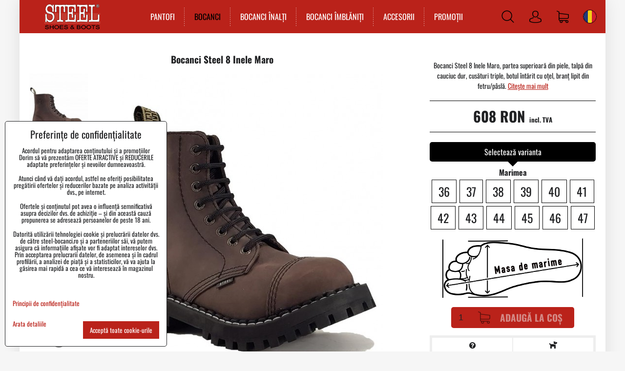

--- FILE ---
content_type: text/html; charset=UTF-8
request_url: https://www.steel-bocanci.ro/p/309/bocanci-steel-8-inele-maro
body_size: 17244
content:
<!DOCTYPE html>
<html lang="ro" class="no-js" data-lssid="b16981286857">
    <head>
        <meta charset="utf-8">
                <title>Bocanci Steel 8 Inele Maro</title>
                    <meta name="description" content="Bocanci Steel, Bocanci Metal, Bocanci Punk, Bocanci Rock, Bocanci Gothic, Bocanci Underground, Bocanci Gotica Încălțăminte pentru fanii muzicii punk rock și metal, purtate adesea la festivaluri alternative și evenimente rebele. Bocanci 8 Inele Steel, Bocanci Metal, Bocanci Punk, Bocanci Rock ">
                <meta http-equiv="X-UA-Compatible" content="IE=edge,chrome=1">
	<meta name="MobileOptimized" content="width">
        <meta name="viewport" content="width=device-width,minimum-scale=1.0">
		 
<script data-privacy-group="script">
var FloxSettings = {
'cartItems': {},'cartProducts': {},'cartType': "slider",'loginType': "slider",'regformType': "slider",'langVer': "" 
}; 
 
</script>
<script data-privacy-group="script">
FloxSettings.img_size = { 'min': "50x50",'small': "120x120",'medium': "440x440",'large': "800x800",'max': "1600x1600",'product_antn': "440x440",'product_detail': "800x800" };
</script>
    <template id="privacy_iframe_info">
    <div class="floxIframeBlockedInfo" data-func-text="Funcțional" data-analytic-text="Analitic" data-ad-text="Marketing" data-nosnippet="1">
    <div class="floxIframeBlockedInfo__common">
        <div class="likeH3">Conținutul extern este blocat de opțiunile de confidențialitate</div>
        <p>Doriți să încărcați conținut extern?</p>
    </div>
    <div class="floxIframeBlockedInfo__youtube">
        <div class="likeH3">Videoclipurile de pe Youtube sunt blocate de opțiunile de confidențialitate</div>
        <p>Doriți să încărcați un videoclip Youtube?</p>
    </div>
    <div class="floxIframeBlockedInfo__buttons">
        <button class="button floxIframeBlockedInfo__once">Permiteți o dată</button>
        <button class="button floxIframeBlockedInfo__always" >Permiteți întotdeauna - sunteți de acord cu tipul de cookie: </button>
    </div>
    <a class="floxIframeBlockedLink__common" href=""><i class="fa fa-external-link"></i> Deschideți conținutul într-o fereastră nouă</a>
    <a class="floxIframeBlockedLink__youtube" href=""><i class="fa fa-external-link"></i> Deschideți videoclipul într-o fereastră nouă</a>
</div>
</template>
<script type="text/javascript" data-privacy-group="script">
FloxSettings.options={},FloxSettings.options.MANDATORY=1,FloxSettings.options.FUNC=2,FloxSettings.options.ANALYTIC=4,FloxSettings.options.AD=8;
FloxSettings.options.fullConsent=15;FloxSettings.options.maxConsent=15;FloxSettings.options.consent=0,localStorage.getItem("floxConsent")&&(FloxSettings.options.consent=parseInt(localStorage.getItem("floxConsent")));FloxSettings.options.sync=1;FloxSettings.google_consent2_options={},FloxSettings.google_consent2_options.AD_DATA=1,FloxSettings.google_consent2_options.AD_PERSON=2;FloxSettings.google_consent2_options.consent=-1,localStorage.getItem("floxGoogleConsent2")&&(FloxSettings.google_consent2_options.consent=parseInt(localStorage.getItem("floxGoogleConsent2")));const privacyIsYoutubeUrl=function(e){return e.includes("youtube.com/embed")||e.includes("youtube-nocookie.com/embed")},privacyIsGMapsUrl=function(e){return e.includes("google.com/maps/embed")||/maps\.google\.[a-z]{2,3}\/maps/i.test(e)},privacyGetPrivacyGroup=function(e){var t="";if(e.getAttribute("data-privacy-group")?t=e.getAttribute("data-privacy-group"):e.closest("*[data-privacy-group]")&&(t=e.closest("*[data-privacy-group]").getAttribute("data-privacy-group")),"IFRAME"===e.tagName){let r=e.src||"";privacyIsYoutubeUrl(r)&&(e.setAttribute("data-privacy-group","func"),t="func"),privacyIsGMapsUrl(r)&&(e.setAttribute("data-privacy-group","func"),t="func")}return"regular"===t&&(t="script"),t},privacyBlockScriptNode=function(e){e.type="javascript/blocked";let t=function(r){"javascript/blocked"===e.getAttribute("type")&&r.preventDefault(),e.removeEventListener("beforescriptexecute",t)};e.addEventListener("beforescriptexecute",t)},privacyHandleScriptTag=function(e){let t=privacyGetPrivacyGroup(e);if(t){if("script"===t)return;"mandatory"===t||"func"===t&&FloxSettings.options.consent&FloxSettings.options.FUNC||"analytic"===t&&FloxSettings.options.consent&FloxSettings.options.ANALYTIC||"ad"===t&&FloxSettings.options.consent&FloxSettings.options.AD||privacyBlockScriptNode(e)}else FloxSettings.options.allow_unclassified||privacyBlockScriptNode(e)},privacyShowPlaceholder=function(e){let t=privacyGetPrivacyGroup(e);var r=document.querySelector("#privacy_iframe_info").content.cloneNode(!0),i=r.querySelector(".floxIframeBlockedInfo__always");i.textContent=i.textContent+r.firstElementChild.getAttribute("data-"+t+"-text"),r.firstElementChild.setAttribute("data-"+t,"1"),r.firstElementChild.removeAttribute("data-func-text"),r.firstElementChild.removeAttribute("data-analytic-text"),r.firstElementChild.removeAttribute("data-ad-text");let o=e.parentNode.classList.contains("blockYoutube");if(e.style.height){let a=e.style.height,c=e.style.width;e.setAttribute("data-privacy-style-height",a),r.firstElementChild.style.setProperty("--iframe-h",a),r.firstElementChild.style.setProperty("--iframe-w",c),e.style.height="0"}else if(e.getAttribute("height")){let n=e.getAttribute("height").replace("px",""),l=e.getAttribute("width").replace("px","");e.setAttribute("data-privacy-height",n),n.includes("%")?r.firstElementChild.style.setProperty("--iframe-h",n):r.firstElementChild.style.setProperty("--iframe-h",n+"px"),l.includes("%")?r.firstElementChild.style.setProperty("--iframe-w",l):r.firstElementChild.style.setProperty("--iframe-w",l+"px"),e.setAttribute("height",0)}else if(o&&e.parentNode.style.maxHeight){let s=e.parentNode.style.maxHeight,p=e.parentNode.style.maxWidth;r.firstElementChild.style.setProperty("--iframe-h",s),r.firstElementChild.style.setProperty("--iframe-w",p)}let u=e.getAttribute("data-privacy-src")||"";privacyIsYoutubeUrl(u)?(r.querySelector(".floxIframeBlockedInfo__common").remove(),r.querySelector(".floxIframeBlockedLink__common").remove(),r.querySelector(".floxIframeBlockedLink__youtube").setAttribute("href",u.replace("/embed/","/watch?v="))):u?(r.querySelector(".floxIframeBlockedInfo__youtube").remove(),r.querySelector(".floxIframeBlockedLink__youtube").remove(),r.querySelector(".floxIframeBlockedLink__common").setAttribute("href",u)):(r.querySelector(".floxIframeBlockedInfo__once").remove(),r.querySelector(".floxIframeBlockedInfo__youtube").remove(),r.querySelector(".floxIframeBlockedLink__youtube").remove(),r.querySelector(".floxIframeBlockedLink__common").remove(),r.querySelector(".floxIframeBlockedInfo__always").classList.add("floxIframeBlockedInfo__always--reload")),e.parentNode.insertBefore(r,e.nextSibling),o&&e.parentNode.classList.add("blockYoutube--blocked")},privacyHidePlaceholderIframe=function(e){var t=e.nextElementSibling;if(t&&t.classList.contains("floxIframeBlockedInfo")){let r=e.parentNode.classList.contains("blockYoutube");r&&e.parentNode.classList.remove("blockYoutube--blocked"),e.getAttribute("data-privacy-style-height")?e.style.height=e.getAttribute("data-privacy-style-height"):e.getAttribute("data-privacy-height")?e.setAttribute("height",e.getAttribute("data-privacy-height")):e.classList.contains("invisible")&&e.classList.remove("invisible"),t.remove()}},privacyBlockIframeNode=function(e){var t=e.src||"";""===t&&e.getAttribute("data-src")&&(t=e.getAttribute("data-src")),e.setAttribute("data-privacy-src",t),e.removeAttribute("src"),!e.classList.contains("floxNoPrivacyPlaceholder")&&(!e.style.width||parseInt(e.style.width)>200)&&(!e.getAttribute("width")||parseInt(e.getAttribute("width"))>200)&&(!e.style.height||parseInt(e.style.height)>200)&&(!e.getAttribute("height")||parseInt(e.getAttribute("height"))>200)&&(!e.style.display||"none"!==e.style.display)&&(!e.style.visibility||"hidden"!==e.style.visibility)&&privacyShowPlaceholder(e)},privacyHandleIframeTag=function(e){let t=privacyGetPrivacyGroup(e);if(t){if("script"===t||"mandatory"===t)return;if("func"===t&&FloxSettings.options.consent&FloxSettings.options.FUNC)return;if("analytic"===t&&FloxSettings.options.consent&FloxSettings.options.ANALYTIC||"ad"===t&&FloxSettings.options.consent&FloxSettings.options.AD)return;privacyBlockIframeNode(e)}else{if(FloxSettings.options.allow_unclassified)return;privacyBlockIframeNode(e)}},privacyHandleYoutubeGalleryItem=function(e){if(!(FloxSettings.options.consent&FloxSettings.options.FUNC)){var t=e.closest(".gallery").getAttribute("data-preview-height"),r=e.getElementsByTagName("img")[0],i=r.getAttribute("src").replace(t+"/"+t,"800/800");r.classList.contains("flox-lazy-load")&&(i=r.getAttribute("data-src").replace(t+"/"+t,"800/800")),e.setAttribute("data-href",e.getAttribute("href")),e.setAttribute("href",i),e.classList.replace("ytb","ytbNoConsent")}},privacyBlockPrivacyElementNode=function(e){e.classList.contains("floxPrivacyPlaceholder")?(privacyShowPlaceholder(e),e.classList.add("invisible")):e.style.display="none"},privacyHandlePrivacyElementNodes=function(e){let t=privacyGetPrivacyGroup(e);if(t){if("script"===t||"mandatory"===t)return;if("func"===t&&FloxSettings.options.consent&FloxSettings.options.FUNC)return;if("analytic"===t&&FloxSettings.options.consent&FloxSettings.options.ANALYTIC||"ad"===t&&FloxSettings.options.consent&FloxSettings.options.AD)return;privacyBlockPrivacyElementNode(e)}else{if(FloxSettings.options.allow_unclassified)return;privacyBlockPrivacyElementNode(e)}};function privacyLoadScriptAgain(e){var t=document.getElementsByTagName("head")[0],r=document.createElement("script");r.src=e.getAttribute("src"),t.appendChild(r),e.parentElement.removeChild(e)}function privacyExecuteScriptAgain(e){var t=document.getElementsByTagName("head")[0],r=document.createElement("script");r.textContent=e.textContent,t.appendChild(r),e.parentElement.removeChild(e)}function privacyEnableScripts(){document.querySelectorAll('script[type="javascript/blocked"]').forEach(e=>{let t=privacyGetPrivacyGroup(e);(FloxSettings.options.consent&FloxSettings.options.ANALYTIC&&t.includes("analytic")||FloxSettings.options.consent&FloxSettings.options.AD&&t.includes("ad")||FloxSettings.options.consent&FloxSettings.options.FUNC&&t.includes("func"))&&(e.getAttribute("src")?privacyLoadScriptAgain(e):privacyExecuteScriptAgain(e))})}function privacyEnableIframes(){document.querySelectorAll("iframe[data-privacy-src]").forEach(e=>{let t=privacyGetPrivacyGroup(e);if(!(FloxSettings.options.consent&FloxSettings.options.ANALYTIC&&t.includes("analytic")||FloxSettings.options.consent&FloxSettings.options.AD&&t.includes("ad")||FloxSettings.options.consent&FloxSettings.options.FUNC&&t.includes("func")))return;privacyHidePlaceholderIframe(e);let r=e.getAttribute("data-privacy-src");e.setAttribute("src",r),e.removeAttribute("data-privacy-src")})}function privacyEnableYoutubeGalleryItems(){FloxSettings.options.consent&FloxSettings.options.FUNC&&(document.querySelectorAll(".ytbNoConsent").forEach(e=>{e.setAttribute("href",e.getAttribute("data-href")),e.classList.replace("ytbNoConsent","ytb")}),"function"==typeof initGalleryPlugin&&initGalleryPlugin())}function privacyEnableBlockedContent(e,t){document.querySelectorAll(".floxCaptchaCont").length&&(e&FloxSettings.options.FUNC)!=(t&FloxSettings.options.FUNC)?window.location.reload():(privacyEnableScripts(),privacyEnableIframes(),privacyEnableYoutubeGalleryItems(),"function"==typeof FloxSettings.privacyEnableScriptsCustom&&FloxSettings.privacyEnableScriptsCustom())}
function privacyUpdateConsent(){ FloxSettings.ga4&&"function"==typeof gtag&&gtag("consent","update",{ad_storage:FloxSettings.options.consent&FloxSettings.options.AD?"granted":"denied",analytics_storage:FloxSettings.options.consent&FloxSettings.options.ANALYTIC?"granted":"denied",functionality_storage:FloxSettings.options.consent&FloxSettings.options.FUNC?"granted":"denied",personalization_storage:FloxSettings.options.consent&FloxSettings.options.FUNC?"granted":"denied",security_storage:FloxSettings.options.consent&FloxSettings.options.FUNC?"granted":"denied",ad_user_data:FloxSettings.google_consent2_options.consent>-1&&FloxSettings.google_consent2_options.consent&FloxSettings.google_consent2_options.AD_DATA?"granted":"denied",ad_personalization:FloxSettings.google_consent2_options.consent>-1&&FloxSettings.google_consent2_options.consent&FloxSettings.google_consent2_options.AD_PERSON?"granted":"denied"});FloxSettings.gtm&&(gtag("consent","update",{ad_storage:FloxSettings.options.consent&FloxSettings.options.AD?"granted":"denied",analytics_storage:FloxSettings.options.consent&FloxSettings.options.ANALYTIC?"granted":"denied",functionality_storage:FloxSettings.options.consent&FloxSettings.options.FUNC?"granted":"denied",personalization_storage:FloxSettings.options.consent&FloxSettings.options.FUNC?"granted":"denied",security_storage:FloxSettings.options.consent&FloxSettings.options.FUNC?"granted":"denied",ad_user_data:FloxSettings.google_consent2_options.consent>-1&&FloxSettings.google_consent2_options.consent&FloxSettings.google_consent2_options.AD_DATA?"granted":"denied",ad_personalization:FloxSettings.google_consent2_options.consent>-1&&FloxSettings.google_consent2_options.consent&FloxSettings.google_consent2_options.AD_PERSON?"granted":"denied"}),dataLayer.push({cookie_consent:{marketing:FloxSettings.options.consent&FloxSettings.options.AD?"granted":"denied",analytics:FloxSettings.options.consent&FloxSettings.options.ANALYTIC?"granted":"denied"},event:"cookie_consent"}));if(FloxSettings.sklik&&FloxSettings.sklik.active){var e={rtgId:FloxSettings.sklik.seznam_retargeting_id,consent:FloxSettings.options.consent&&FloxSettings.options.consent&FloxSettings.options.ANALYTIC?1:0};"category"===FloxSettings.sklik.pageType?(e.category=FloxSettings.sklik.category,e.pageType=FloxSettings.sklik.pageType):"offerdetail"===FloxSettings.sklik.pagetype&&(e.itemId=FloxSettings.sklik.itemId,e.pageType=FloxSettings.sklik.pageType),window.rc&&window.rc.retargetingHit&&window.rc.retargetingHit(e)}"function"==typeof loadCartFromLS&&"function"==typeof saveCartToLS&&(loadCartFromLS(),saveCartToLS());}
const observer=new MutationObserver(e=>{e.forEach(({addedNodes:e})=>{e.forEach(e=>{if(FloxSettings.options.consent!==FloxSettings.options.maxConsent){if(1===e.nodeType&&"SCRIPT"===e.tagName)return privacyHandleScriptTag(e);if(1===e.nodeType&&"IFRAME"===e.tagName)return privacyHandleIframeTag(e);if(1===e.nodeType&&"A"===e.tagName&&e.classList.contains("ytb"))return privacyHandleYoutubeGalleryItem(e);if(1===e.nodeType&&"SCRIPT"!==e.tagName&&"IFRAME"!==e.tagName&&e.classList.contains("floxPrivacyElement"))return privacyHandlePrivacyElementNodes(e)}1===e.nodeType&&(e.classList.contains("mainPrivacyModal")||e.classList.contains("mainPrivacyBar"))&&(FloxSettings.options.consent>0&&!FloxSettings.options.forceShow&&-1!==FloxSettings.google_consent2_options.consent?e.style.display="none":FloxSettings.options.consent>0&&-1===FloxSettings.google_consent2_options.consent?e.classList.add("hideBWConsentOptions"):-1!==FloxSettings.google_consent2_options.consent&&e.classList.add("hideGC2ConsentOptions"))})})});observer.observe(document.documentElement,{childList:!0,subtree:!0}),document.addEventListener("DOMContentLoaded",function(){observer.disconnect()});const createElementBackup=document.createElement;document.createElement=function(...e){if("script"!==e[0].toLowerCase())return createElementBackup.bind(document)(...e);let n=createElementBackup.bind(document)(...e);return n.setAttribute("data-privacy-group","script"),n};
</script>

<meta name="referrer" content="no-referrer-when-downgrade">


<link rel="canonical" href="https://www.steel-bocanci.ro/p/309/bocanci-steel-8-inele-maro">
    

<style itemscope itemtype="https://schema.org/WebPage" itemref="p1a p1b p1c"></style> 
<meta id="p1a" itemprop="name" content="Bocanci Steel 8 Inele Maro">
<meta id="p1b" itemprop="description" content="Bocanci Steel, Bocanci Metal, Bocanci Punk, Bocanci Rock, Bocanci Gothic, Bocanci Underground, Bocanci Gotica Încălțăminte pentru fanii muzicii punk rock și metal, purtate adesea la festivaluri alternative și evenimente rebele. Bocanci 8 Inele Steel, Bocanci Metal, Bocanci Punk, Bocanci Rock ">  
<meta property="og:title" content="Bocanci Steel 8 Inele Maro">

<meta property="og:url" content="https://www.steel-bocanci.ro/p/309/bocanci-steel-8-inele-maro">
<meta property="og:description" content="Bocanci Steel, Bocanci Metal, Bocanci Punk, Bocanci Rock, Bocanci Gothic, Bocanci Underground, Bocanci Gotica Încălțăminte pentru fanii muzicii punk rock și metal, purtate adesea la festivaluri alternative și evenimente rebele. Bocanci 8 Inele Steel, Bocanci Metal, Bocanci Punk, Bocanci Rock ">

<meta name="twitter:card" content="summary_large_image">
<meta name="twitter:title" content="Bocanci Steel 8 Inele Maro">
<meta name="twitter:description" content="Bocanci Steel, Bocanci Metal, Bocanci Punk, Bocanci Rock, Bocanci Gothic, Bocanci Underground, Bocanci Gotica Încălțăminte pentru fanii muzicii punk rock și metal, purtate adesea la festivaluri alternative și evenimente rebele. Bocanci 8 Inele Steel, Bocanci Metal, Bocanci Punk, Bocanci Rock ">


    <meta property="og:type" content="product">
    <meta id="p1c" itemprop="image" content="https://www.steel-bocanci.ro/resize/e/440/440/files/8dierkoveboty/8eyebrown/8eyebrown1.jpg">
    <meta property="og:image" content="https://www.steel-bocanci.ro/resize/e/1200/630/files/8dierkoveboty/8eyebrown/8eyebrown1.jpg">  
    <meta name="twitter:image" content="https://www.steel-bocanci.ro/resize/e/1200/630/files/8dierkoveboty/8eyebrown/8eyebrown1.jpg">
    <link href="https://www.steel-bocanci.ro/resize/e/440/440/files/8dierkoveboty/8eyebrown/8eyebrown1.jpg" rel="previewimage">

<link rel="alternate" type="application/rss+xml" title="Flux RSS pentru www.steel-bocanci.ro" href="/e/rss/news">

<link rel="dns-prefetch" href="https://www.biznisweb.sk">
<link rel="preconnect" href="https://www.biznisweb.sk/" crossorigin>
<style type="text/css">
    

@font-face {
  font-family: 'Oswald';
  font-style: normal;
  font-display: swap;
  font-weight: 400;
  src: local(''),
       url('https://www.biznisweb.sk/templates/bw-fonts/oswald-v49-latin-ext_latin-regular.woff2') format('woff2'),
       url('https://www.biznisweb.sk/templates/bw-fonts/oswald-v49-latin-ext_latin-regular.woff') format('woff');
}


@font-face {
  font-family: 'Oswald';
  font-style: normal;
  font-display: swap;
  font-weight: 700;
  src: local(''),
       url('https://www.biznisweb.sk/templates/bw-fonts/oswald-v49-latin-ext_latin-700.woff2') format('woff2'),
       url('https://www.biznisweb.sk/templates/bw-fonts/oswald-v49-latin-ext_latin-700.woff') format('woff');
}
</style>

<link rel="preload" href="/erp-templates/skins/flat/universal/fonts/fontawesome-webfont.woff2" as="font" type="font/woff2" crossorigin>
<link href="/erp-templates/251208122401/universal.css" rel="stylesheet" type="text/css" media="all">  




  
<script data-privacy-group="regular">
    window.dataLayer = window.dataLayer || [];
    function gtag(){ dataLayer.push(arguments); }
    if(FloxSettings.options) {
        if(FloxSettings.options.consent) {
          gtag('consent', 'default', {
              'ad_storage': (FloxSettings.options.consent & FloxSettings.options.AD)?'granted':'denied',
              'analytics_storage': (FloxSettings.options.consent & FloxSettings.options.ANALYTIC)?'granted':'denied',
              'functionality_storage': (FloxSettings.options.consent & FloxSettings.options.FUNC)?'granted':'denied',
              'personalization_storage': (FloxSettings.options.consent & FloxSettings.options.FUNC)?'granted':'denied',
              'security_storage': (FloxSettings.options.consent & FloxSettings.options.FUNC)?'granted':'denied',
              'ad_user_data': ((FloxSettings.google_consent2_options.consent > -1) && FloxSettings.google_consent2_options.consent & FloxSettings.google_consent2_options.AD_DATA)?'granted':'denied',
              'ad_personalization': ((FloxSettings.google_consent2_options.consent > -1) && FloxSettings.google_consent2_options.consent & FloxSettings.google_consent2_options.AD_PERSON)?'granted':'denied'              
          });
          dataLayer.push({ 'cookie_consent': {
            'marketing': (FloxSettings.options.consent & FloxSettings.options.AD)?'granted':'denied',
            'analytics': (FloxSettings.options.consent & FloxSettings.options.ANALYTIC)?'granted':'denied'
          } });
        } else {
          gtag('consent', 'default', {
              'ad_storage': 'denied',
              'analytics_storage': 'denied',
              'functionality_storage': 'denied',
              'personalization_storage': 'denied',
              'security_storage': 'denied',
              'ad_user_data': 'denied',
              'ad_personalization': 'denied'
          });      
          dataLayer.push({ 'cookie_consent': {
            'marketing': 'denied',
            'analytics': 'denied'
            } 
          });    
        }    
    }
    
    dataLayer.push({
        'pageType' : 'product',
        'value': '510.92',
        'currency': 'RON',
        'contentIds': ["309_230"]
            });
 
    FloxSettings.currency = 'RON';
    FloxSettings.gtm = { 'init': true, 'container_id': 'GTM-KW4TF6H', 'page_type': 'product' };
    </script>

    <!-- Google Tag Manager HEAD -->
<script data-privacy-group="regular">(function(w,d,s,l,i){w[l]=w[l]||[];w[l].push({'gtm.start':
new Date().getTime(),event:'gtm.js'});var f=d.getElementsByTagName(s)[0],
j=d.createElement(s),dl=l!='dataLayer'?'&l='+l:'';j.async=true;j.src=
'//www.googletagmanager.com/gtm.js?id='+i+dl;f.parentNode.insertBefore(j,f);
})(window,document,'script','dataLayer','GTM-KW4TF6H');</script>
 
<script data-privacy-group="mandatory">
    FloxSettings.trackerData = {
                    'cartIds': []
            };
    </script>    <!-- Global site tag (gtag.js) - Google Analytics -->
    <script async src="https://www.googletagmanager.com/gtag/js?id=G-M02418YPHY" data-privacy-group="regular"></script>    
    <script data-privacy-group="regular">
        window.dataLayer = window.dataLayer || [];
        function gtag(){ dataLayer.push(arguments); }
        if(FloxSettings.options) {
          if(FloxSettings.options.consent) {
            gtag('consent', 'default', {
              'ad_storage': (FloxSettings.options.consent & FloxSettings.options.AD)?'granted':'denied',
              'analytics_storage': (FloxSettings.options.consent & FloxSettings.options.ANALYTIC)?'granted':'denied',
              'functionality_storage': (FloxSettings.options.consent & FloxSettings.options.FUNC)?'granted':'denied',
              'personalization_storage': (FloxSettings.options.consent & FloxSettings.options.FUNC)?'granted':'denied',
              'security_storage': (FloxSettings.options.consent & FloxSettings.options.FUNC)?'granted':'denied',
              'ad_user_data': ((FloxSettings.google_consent2_options.consent > -1) && FloxSettings.google_consent2_options.consent & FloxSettings.google_consent2_options.AD_DATA)?'granted':'denied',
              'ad_personalization': ((FloxSettings.google_consent2_options.consent > -1) && FloxSettings.google_consent2_options.consent & FloxSettings.google_consent2_options.AD_PERSON)?'granted':'denied',
              'wait_for_update': 500
            });  
          } else {
            gtag('consent', 'default', {
              'ad_storage': 'denied',
              'analytics_storage': 'denied',
              'functionality_storage': 'denied',
              'personalization_storage': 'denied',
              'security_storage': 'denied',
              'ad_user_data': 'denied',
              'ad_personalization': 'denied',
              'wait_for_update': 500
            });  
          }
        }
        gtag('js', new Date());
     
        gtag('set', { 'currency': 'RON' }); 
      
    

    FloxSettings.ga4 = 1;
    FloxSettings.gtagID = 'G-M02418YPHY';
    gtag('config', 'G-M02418YPHY',{  'groups': 'ga4' });   

        gtag('config', 'AW-1015970119',{  'send_page_view': false, 'groups': 'ga4' });       
  
    </script>   
 
    <link rel="shortcut icon" href="/files/design/favsteelletter.png">
    <link rel="icon" href="/files/design/favsteelletter.png?refresh" type="image/x-icon">

		<link rel="stylesheet" href="/templates/style.css?v251208122401">
		<style type="text/css">
    

@font-face {
  font-family: 'Oswald';
  font-style: normal;
  font-display: swap;
  font-weight: 400;
  src: local(''),
       url('https://www.biznisweb.sk/templates/bw-fonts/oswald-v49-latin-ext_latin-regular.woff2') format('woff2'),
       url('https://www.biznisweb.sk/templates/bw-fonts/oswald-v49-latin-ext_latin-regular.woff') format('woff');
}


@font-face {
  font-family: 'Oswald';
  font-style: normal;
  font-display: swap;
  font-weight: 700;
  src: local(''),
       url('https://www.biznisweb.sk/templates/bw-fonts/oswald-v49-latin-ext_latin-700.woff2') format('woff2'),
       url('https://www.biznisweb.sk/templates/bw-fonts/oswald-v49-latin-ext_latin-700.woff') format('woff');
}
</style>

        </head>
<body class=" sizetable">
    <noscript class="noprint">
        <div id="noscript">
            Javascript în prezent nu este suportat / este dezactivat în acest browser. Pentru a vizualiza această pagină vă rugăm utilizați un browser care suportă Javascript.
            <br>Pentru ajutor vezi<a href="https://www.enable-javascript.com/" target="_blank">Enable-Javascript.com</a>.
        </div>
    </noscript>
        <!-- Facebook Pixel Code -->
<script type="text/javascript" data-privacy-group="ad">
!function(f,b,e,v,n,t,s){
    if(f.fbq)return;n=f.fbq=function(){
        n.callMethod? n.callMethod.apply(n,arguments):n.queue.push(arguments)
    };
    if(!f._fbq)f._fbq=n;
    n.push=n;n.loaded=!0;n.version='2.0';n.queue=[];t=b.createElement(e);t.async=!0;
    t.src=v;s=b.getElementsByTagName(e)[0];s.parentNode.insertBefore(t,s)
}
(window,document,'script','//connect.facebook.net/en_US/fbevents.js');

    var time = Date.now(),
        eventTime = Math.floor(time / 1000),
        eventId = "PW" + time;   

    fbq('init', '835707781872573');        
    //console.log('special FB init')
    fbq('track', 'PageView', { }, { 'eventID': eventId });
    FloxSettings.fb_conv = [];
 
    
    function getCookie(name) {
      var value = '; '+document.cookie;
      var parts = value.split('; '+name+'=');
      if (parts.length === 2) return parts.pop().split(';').shift();
      else return null;
    }    
    
    FloxSettings.fb_conv.push({ 
        "event_name": "PageView",
        "event_time": eventTime,
        "event_id": eventId, 
        "event_source_url": window.location.href,
        "action_source": "website",
        "user_data": {
            "fbp": getCookie('_fbp')
        }
    });
    
        
 FloxSettings.currency = 'RON';FloxSettings.fbremarket = { 'init': true, 'apikey': '835707781872573' };        
</script>
<!-- End Facebook Pixel Code -->

    <div class="oCont remodal-bg">
                <header class="logo_menu_middle noprint">
            <div class="iCont flex headermain">
	<button class="forMobile menuActivator hiconaction"><img src="/templates/img/menu.png" alt="Menu"><span class="sr-only">Menu</span></button>
	<div class="siteLogo">
		<a class="imglogo" href="/"><img src="/files/design/logo.png" template-warning="file not static!" alt="Logo"></a>	</div>
	<div class="mainmenu">
		     
                            
                
            <ul class="dropdown meinmenuitems">
                    <li class="menuItem">
                <a class="menuLink" href="/pantofii-steel"
                   >
                                            
                        PANTOFI
                                        </a>
                            </li>
                    <li class="menuItem ancestor submenuActive">
                <a class="menuLink select needsclick" href="/bocanci"
                   >
                                            
                        BOCANCI
                        <i class="menuChevron fa fa-chevron-right"></i>                </a>
                                                                 
                            
                
            <ul class="submenu level1">
                    <li class="menuItem">
                <a class="menuLink" href="/bocanci/bocanci-6-inele"
                   >
                                            
                        Bocanci 6 Inele
                                        </a>
                            </li>
                    <li class="menuItem submenuActive">
                <a class="menuLink select" href="/bocanci/bocanci-8-inele"
                   >
                                            
                        Bocanci 8 Inele
                                        </a>
                            </li>
                    <li class="menuItem">
                <a class="menuLink" href="/bocanci/bocanci-10-inele"
                   >
                                            
                        Bocanci 10 Inele
                                        </a>
                            </li>
                </ul>
       
                
                                                </li>
                    <li class="menuItem ancestor">
                <a class="menuLink needsclick" href="/bocanci-inalti"
                   >
                                            
                        BOCANCI ÎNALȚI
                        <i class="menuChevron fa fa-chevron-right"></i>                </a>
                                                                 
                            
                
            <ul class="submenu level1">
                    <li class="menuItem">
                <a class="menuLink" href="/bocanci-inalti/bocanci-15-inele"
                   >
                                            
                        Bocanci 15 Inele
                                        </a>
                            </li>
                    <li class="menuItem">
                <a class="menuLink" href="/bocanci-inalti/bocanci-20-inele"
                   >
                                            
                        Bocanci 20 Inele
                                        </a>
                            </li>
                </ul>
       
                
                                                </li>
                    <li class="menuItem">
                <a class="menuLink" href="/imbracaminte-steel"
                   >
                                            
                        BOCANCI ÎMBLĂNIȚI
                                        </a>
                            </li>
                    <li class="menuItem">
                <a class="menuLink" href="/steel-accesorii"
                   >
                                            
                        ACCESORII
                                        </a>
                            </li>
                    <li class="menuItem">
                <a class="menuLink" href="/promotii"
                   >
                                            
                        PROMOȚII
                                        </a>
                            </li>
                </ul>
       

	</div>
	<div class="headeractions flex">
		<div class="hactioncont hsearchcont">
			<a href="/e/search" class="hiconaction searchActivator"><img src="/templates/img/search.png" alt="Caută "></a>
			<div class="topsearchform">
				    <form action="/e/search" method="get" class="siteSearchForm">
        <div class="siteSearchCont">
            <label> 
                <span>Caută </span>
                <input data-pages="Pagini" data-products="Produse" data-categories="Categorii" data-news="Noutăți" data-brands="Producător"
                       class="siteSearchInput" id="small-search" 
                       placeholder="Caută " name="word" type="text" value=""></label>
                <button type="submit"><span class="invisible">Caută</span><i class="fa fa-search"></i></button>
        </div>
            </form>

			</div>
		</div>
		<div class="hactioncont hacccont">
			<a href="/e/login" class="hiconaction"><img src="/templates/img/acc.png" alt="Log in"><span class="sr-only">Log in</span></a>
<ul class="topAccPop">
            <li><a class="sliderLoginActivator" href="/e/login"><i class="fa fa-user"></i> Log in</a></li> 
                <li><a class="sliderRegisterActivator" href="/e/account/register"><i class="fa fa-user-plus"></i> Înregistrează</a></li>
    </ul>
		</div>
		<div class="hactioncont hcartcont">
			<a class="hiconaction smallcart sliderCartActivator" href="/e/cart/index"><img src="/templates/img/cart.png" alt="Coș"><spam class="smallCartItems buttonCartInvisible invisible">0</spam></a>
		</div>
		<div class="hactioncont hflagscont">
			<div class="currentlang hiconaction noinvert"><img src="/templates/img/flags/ro.png" alt="RO"></div>
<ul class="hflags">
					<li>
			<a href="https://www.steel-obuv.cz/p/309/:r" class="lang">
				<img src="/templates/img/flags/cz.png" alt="CZ">
			</a>
		</li>
							<li>
			<a href="https://www.steel-obuv.sk/p/309/:r" class="lang">
				<img src="/templates/img/flags/sk.png" alt="SK">
			</a>
		</li>
							<li>
			<a href="https://www.steel-boots.com/p/309/:r" class="lang">
				<img src="/templates/img/flags/en.png" alt="EN">
			</a>
		</li>
							<li>
			<a href="https://www.steel-stiefel.de/p/309/:r" class="lang">
				<img src="/templates/img/flags/de.png" alt="DE">
			</a>
		</li>
							<li>
			<a href="https://www.steel-bakancs.hu/p/309/:r" class="lang">
				<img src="/templates/img/flags/hu.png" alt="HU">
			</a>
		</li>
										<li>
			<a href="https://us.steel-boots.com/p/309/:r" class="lang">
				<img src="/templates/img/flags/us.png" alt="US">
			</a>
		</li>
							<li>
			<a href="https://www.steel-botas.es/p/309/:r" class="lang">
				<img src="/templates/img/flags/es.png" alt="ES">
			</a>
		</li>
			</ul>
		</div>
	</div>
</div>


            
        </header>
                            <div id="main" class="basic">
                <div class="iCont clear">
                    <div id="content" class="mainColumn">
        
 
                        
<div id="product-detail" class="boxNP" itemscope itemtype="https://schema.org/Product">
    
    <article class="product boxRow">
            <form class="productForm" data-product-id="309" data-lang-id="7" data-currency-id="13" action="/e/cart/add" method="post">
    <div class="column2detail clear">
        <div class="detailLeftCol">
                <h1 itemprop="name" class="detailTitle">Bocanci Steel 8 Inele Maro</h1>
                                <div class="detailImage wGallery clear">
                    <a class="linkImage productGalleryLink" href="/resize/e/1200/1200/files/8dierkoveboty/8eyebrown/8eyebrown1.jpg" title="Bocanci Steel 8 Inele Maro" target="_blank">
                        <img id="product-image" src="/resize/e/600/600/files/8dierkoveboty/8eyebrown/8eyebrown1.jpg" data-width="600" data-height="600" alt="Bocanci Steel 8 Inele Maro" title="Bocanci Steel 8 Inele Maro" itemprop="image">
                    </a>
											<div class="rotatinggallery">
							    <div data-preview-height="140" class="gallery columns1 clear">
                    <figure class="boxNP galleryItem" itemscope itemtype="https://schema.org/ImageObject">
                            
        <a id="gi-p309-430" 
           class="linkImage productGalleryLink" data-height="140" 
           href="/resize/e/1200/1200/files/8dierkoveboty/8eyebrown/8eyebrown2.jpg" title="Bocanci Steel 8 Inele Maro" data-title="Bocanci Steel 8 Inele Maro" itemprop="contentURL">
                         
            
            
<noscript>
    <img src="/resize/e/140/140/files/8dierkoveboty/8eyebrown/8eyebrown2.jpg" 
         alt="Bocanci Steel 8 Inele Maro"
        title="Bocanci Steel 8 Inele Maro"              itemprop="thumbnailUrl"        >        
</noscript>
<img src="/erp-templates/skins/flat/universal/img/loading.svg"
     data-src="/resize/e/140/140/files/8dierkoveboty/8eyebrown/8eyebrown2.jpg" 
     alt="Bocanci Steel 8 Inele Maro"
     title="Bocanci Steel 8 Inele Maro"     class="flox-lazy-load"      itemprop="thumbnailUrl"          >

                                                          <meta itemprop="url" content="https://www.steel-bocanci.ro/p/309/bocanci-steel-8-inele-maro#gi-p309-430">
                                     </a>
                <figcaption class="galleryItemTitle" itemprop="name">Bocanci Steel 8 Inele Maro</figcaption></figure>
                    <figure class="boxNP galleryItem" itemscope itemtype="https://schema.org/ImageObject">
                            
        <a id="gi-p309-431" 
           class="linkImage productGalleryLink" data-height="140" 
           href="/resize/e/1200/1200/files/8dierkoveboty/8eyebrown/8eyebrown3.jpg" title="Bocanci Steel 8 Inele Maro" data-title="Bocanci Steel 8 Inele Maro" itemprop="contentURL">
                         
            
            
<noscript>
    <img src="/resize/e/140/140/files/8dierkoveboty/8eyebrown/8eyebrown3.jpg" 
         alt="Bocanci Steel 8 Inele Maro"
        title="Bocanci Steel 8 Inele Maro"              itemprop="thumbnailUrl"        >        
</noscript>
<img src="/erp-templates/skins/flat/universal/img/loading.svg"
     data-src="/resize/e/140/140/files/8dierkoveboty/8eyebrown/8eyebrown3.jpg" 
     alt="Bocanci Steel 8 Inele Maro"
     title="Bocanci Steel 8 Inele Maro"     class="flox-lazy-load"      itemprop="thumbnailUrl"          >

                                                          <meta itemprop="url" content="https://www.steel-bocanci.ro/p/309/bocanci-steel-8-inele-maro#gi-p309-431">
                                     </a>
                <figcaption class="galleryItemTitle" itemprop="name">Bocanci Steel 8 Inele Maro</figcaption></figure>
                    <figure class="boxNP galleryItem" itemscope itemtype="https://schema.org/ImageObject">
                            
        <a id="gi-p309-432" 
           class="linkImage productGalleryLink" data-height="140" 
           href="/resize/e/1200/1200/files/8dierkoveboty/8eyebrown/8eyebrown4.jpg" title="Bocanci Steel 8 Inele Maro" data-title="Bocanci Steel 8 Inele Maro" itemprop="contentURL">
                         
            
            
<noscript>
    <img src="/resize/e/140/140/files/8dierkoveboty/8eyebrown/8eyebrown4.jpg" 
         alt="Bocanci Steel 8 Inele Maro"
        title="Bocanci Steel 8 Inele Maro"              itemprop="thumbnailUrl"        >        
</noscript>
<img src="/erp-templates/skins/flat/universal/img/loading.svg"
     data-src="/resize/e/140/140/files/8dierkoveboty/8eyebrown/8eyebrown4.jpg" 
     alt="Bocanci Steel 8 Inele Maro"
     title="Bocanci Steel 8 Inele Maro"     class="flox-lazy-load"      itemprop="thumbnailUrl"          >

                                                          <meta itemprop="url" content="https://www.steel-bocanci.ro/p/309/bocanci-steel-8-inele-maro#gi-p309-432">
                                     </a>
                <figcaption class="galleryItemTitle" itemprop="name">Bocanci Steel 8 Inele Maro</figcaption></figure>
                    <figure class="boxNP galleryItem" itemscope itemtype="https://schema.org/ImageObject">
                            
        <a id="gi-p309-433" 
           class="linkImage productGalleryLink" data-height="140" 
           href="/resize/e/1200/1200/files/8dierkoveboty/8eyebrown/8eyebrown5.jpg" title="Bocanci Steel 8 Inele Maro" data-title="Bocanci Steel 8 Inele Maro" itemprop="contentURL">
                         
            
            
<noscript>
    <img src="/resize/e/140/140/files/8dierkoveboty/8eyebrown/8eyebrown5.jpg" 
         alt="Bocanci Steel 8 Inele Maro"
        title="Bocanci Steel 8 Inele Maro"              itemprop="thumbnailUrl"        >        
</noscript>
<img src="/erp-templates/skins/flat/universal/img/loading.svg"
     data-src="/resize/e/140/140/files/8dierkoveboty/8eyebrown/8eyebrown5.jpg" 
     alt="Bocanci Steel 8 Inele Maro"
     title="Bocanci Steel 8 Inele Maro"     class="flox-lazy-load"      itemprop="thumbnailUrl"          >

                                                          <meta itemprop="url" content="https://www.steel-bocanci.ro/p/309/bocanci-steel-8-inele-maro#gi-p309-433">
                                     </a>
                <figcaption class="galleryItemTitle" itemprop="name">Bocanci Steel 8 Inele Maro</figcaption></figure>
                    <figure class="boxNP galleryItem" itemscope itemtype="https://schema.org/ImageObject">
                        <a class="linkImage ytb productGalleryLink"
                id="gi-p309-723" 
               href="https://www.youtube.com/watch?v=sakH0Tstvgs" itemprop="contentURL">
                
            
<noscript>
    <img src="/resize/ers/140/140/img.youtube.com/vi/sakH0Tstvgs/0.jpg" 
         alt="youtube video"
        title="Bocanci Steel 8 Inele Maro"              itemprop="thumbnailUrl"        >        
</noscript>
<img src="/erp-templates/skins/flat/universal/img/loading.svg"
     data-src="/resize/ers/140/140/img.youtube.com/vi/sakH0Tstvgs/0.jpg" 
     alt="youtube video"
     title="Bocanci Steel 8 Inele Maro"     class="flox-lazy-load"      itemprop="thumbnailUrl"          >
                      
            </a>
                <figcaption class="galleryItemTitle" itemprop="name">Bocanci Steel 8 Inele Maro</figcaption></figure>
            </div>
 
						</div>
					                </div>
                                                        </div>
        <div class="detailRightCol">
            
            

			            <div class="detailShort clear">
				<p itemprop="description">Bocanci Steel 8 Inele Maro, partea superioară din piele, talpă din cauciuc dur, cusături triple, botul întărit cu oțel, branț lipit din fetru/pâslă. <span class="movetolong">Citește mai mult</span></p>
            </div>
			                        <div class="detailInfo clear detailPriceInfo">
                 
    
<div itemprop="offers" itemscope itemtype="https://schema.org/Offer">
            <link itemprop="itemCondition" href="https://schema.org/OfferItemCondition"
              content="https://schema.org/NewCondition">
                <link itemprop="availability" href="https://schema.org/InStock">
        <meta itemprop="url" content="https://www.steel-bocanci.ro/p/309/bocanci-steel-8-inele-maro">
                            <meta itemprop="priceValidUntil" content="2026-12-09">
                        <p class="price" itemprop="price" content="608">
                    <span class="priceTaxValueNumber">
        608 RON    </span>
    <span class="dph">incl. TVA</span>

                <span itemprop="priceCurrency" content="RON"></span>
            </p>
            </div>
<p class="priceDiscount hasDiscount invisible">
            <span class="tt"><span class="beforeDiscountTaxValue">608 RON</span> <span class="vatText">incl. TVA</span></span>
            <span>Discount 
                                        <span class="discountTaxValue">0 RON</span>
                            
        </span>
</p>

    <div class="quantDiscountsCont invisible" data-incr="1" data-main-unit="" data-sale-unit="Pereche">    
        <h3>Discount de cantitate</h3>
        <div class="quantDiscounts">
            <p class="formatkeyCont unitPrice detailQD invisible">
                <span class="QD_text">                
                    <span class="formatkey_number"></span> 
                                                                        Pereche
                                                                <span class="QD_more"> și multe altele</span>
                </span>
                <span class="QD_price_cont">
                    <span class="formatkey QD_price"></span>
            /Pereche</span>
            </p>
         
                                                
            
                </div>
    </div>

            </div>
            
                                <input type="hidden" name="product_id" value="309">
                																																																																																															<div data-needvals="1" class="needSelectVariant disabled">Selectează varianta</div>
																<div class="productVariants boxSimple noprint">
            <p class="productVariantCont">
                                                                    
                
                <span class="productVariant radioVariant">
                    <span class="productVariantTitle">Marimea</span>
                    <span class="productVariantValues">
                                                                    <label class="galleryItem">
                            <input class="productVariantValue"  data-id="variant-51" 
                                      name="variant[51]" value="230" 
                                      type="radio" title="36"
                                      > 
							                            <span>36</span>
                                                    </label>
                                            <label class="galleryItem">
                            <input class="productVariantValue"  data-id="variant-51" 
                                      name="variant[51]" value="231" 
                                      type="radio" title="37"
                                      > 
							                            <span>37</span>
                                                    </label>
                                            <label class="galleryItem">
                            <input class="productVariantValue"  data-id="variant-51" 
                                      name="variant[51]" value="232" 
                                      type="radio" title="38"
                                      > 
							                            <span>38</span>
                                                    </label>
                                            <label class="galleryItem">
                            <input class="productVariantValue"  data-id="variant-51" 
                                      name="variant[51]" value="233" 
                                      type="radio" title="39"
                                      > 
							                            <span>39</span>
                                                    </label>
                                            <label class="galleryItem">
                            <input class="productVariantValue"  data-id="variant-51" 
                                      name="variant[51]" value="234" 
                                      type="radio" title="40"
                                      > 
							                            <span>40</span>
                                                    </label>
                                            <label class="galleryItem">
                            <input class="productVariantValue"  data-id="variant-51" 
                                      name="variant[51]" value="235" 
                                      type="radio" title="41"
                                      > 
							                            <span>41</span>
                                                    </label>
                                            <label class="galleryItem">
                            <input class="productVariantValue"  data-id="variant-51" 
                                      name="variant[51]" value="236" 
                                      type="radio" title="42"
                                      > 
							                            <span>42</span>
                                                    </label>
                                            <label class="galleryItem">
                            <input class="productVariantValue"  data-id="variant-51" 
                                      name="variant[51]" value="237" 
                                      type="radio" title="43"
                                      > 
							                            <span>43</span>
                                                    </label>
                                            <label class="galleryItem">
                            <input class="productVariantValue"  data-id="variant-51" 
                                      name="variant[51]" value="238" 
                                      type="radio" title="44"
                                      > 
							                            <span>44</span>
                                                    </label>
                                            <label class="galleryItem">
                            <input class="productVariantValue"  data-id="variant-51" 
                                      name="variant[51]" value="239" 
                                      type="radio" title="45"
                                      > 
							                            <span>45</span>
                                                    </label>
                                            <label class="galleryItem">
                            <input class="productVariantValue"  data-id="variant-51" 
                                      name="variant[51]" value="240" 
                                      type="radio" title="46"
                                      > 
							                            <span>46</span>
                                                    </label>
                                            <label class="galleryItem">
                            <input class="productVariantValue"  data-id="variant-51" 
                                      name="variant[51]" value="241" 
                                      type="radio" title="47"
                                      > 
							                            <span>47</span>
                                                    </label>
                      
                
                    </span>
                </span>
                            </p>
     
</div>

					                
			    

		<div class="sizetabletriggercont">
		<a href="#sizetable" class="sizeTableTrigger"><img src="/templates/img/sizes-ro.png"></a>
	</div>
	    <div class="productCartContainer">
                            <div class="valErrors"></div>
            <div id="cart-allowed" class="detailInfo noprint">
                <div class="detailCartInfo">
                                            <label>
                            <input name="qty" type="text" class="textInput" value="1">
                        </label>
                        <button type="submit"><img src="/templates/img/cart.png"> Adaugă la Coș</button>
																<div class="chooseFirstTooltip">Selectează varianta</div>
					                </div>
            </div>
        
        <div class="productActions floxListPageCont">
    <p class="productActionCont productQuestionButton">
        <a class="productActionLink" href="#question">
            <i class="fa fa-question-circle"></i>
            <span class="productActionText"> întrebări despre produs</span>
        </a>
    </p>
    <div class="productActionCont myWatchdogsJS productWatchdog"
         data-error-del="Nu s-a putut elimina watchdog, vă rugăm să încercați din nou mai târziu." 
         data-confirm-del="Sunteți sigur că doriți să ștergeți watchdog?" 
         data-error-add="Nu se poate adăuga un nou watchdog, vă rugăm să încercați din nou mai târziu."
         data-error-validate-add="Trebuie să selectați cel puțin o regulă de supraveghere pentru a continua."
         data-error-no-variants="Trebuie să selectați o variantă de produs înainte de a adăuga un nou câine de pază.">
        <a class="productActionLink productActionLinkWatchdog addWatchdog" href="">
            <span class="">
                <svg aria-hidden="true" focusable="false" data-prefix="fas" data-icon="dog" class="svg-inline--fa fa-dog fa-w-18" role="img" xmlns="http://www.w3.org/2000/svg" viewBox="0 0 576 512"><path fill="currentColor" d="M298.06,224,448,277.55V496a16,16,0,0,1-16,16H368a16,16,0,0,1-16-16V384H192V496a16,16,0,0,1-16,16H112a16,16,0,0,1-16-16V282.09C58.84,268.84,32,233.66,32,192a32,32,0,0,1,64,0,32.06,32.06,0,0,0,32,32ZM544,112v32a64,64,0,0,1-64,64H448v35.58L320,197.87V48c0-14.25,17.22-21.39,27.31-11.31L374.59,64h53.63c10.91,0,23.75,7.92,28.62,17.69L464,96h64A16,16,0,0,1,544,112Zm-112,0a16,16,0,1,0-16,16A16,16,0,0,0,432,112Z"></path></svg>
            </span>
            <span class="productActionText">Iti lipseste marimea?</span>
        </a>
                    <div class="productWatchdogAddModal floxCSSModal">
                <div class="floxCSSModalContent">
                    <h3 class="floxCSSModalTitle">Trebuie să vă conectați mai întâi</h3>
                    <div class="floxCSSModalSimpleContent">
                                                    <ul class="buttons">
                                                                    <li class="buttonContainer">
                                        <a class="button buttonLog sliderLoginActivator" href="/e/login">Log in</a>
                                    </li>
                                                                                                    <li class="buttonContainer">
                                        <a class="button buttonAcc sliderRegisterActivator" href="/e/account/register">Înscrieți-vă</a>
                                    </li>
                                                            </ul>
                                            </div>
                    <a href="" class="floxCSSModalClose floxCSSModalCloseX"><i class="fa fa-times"></i> <span class="sr-only">Închide</span></a>
                </div>
            </div>
            </div>
    </div>


                            
                                                        <p class="boxSimple" id="product-import-code">
                        Importă codul: 113/114/O/CR BR
                    </p>
                            		            <p class="boxSimple" id="warehouse-status-cont">
                Disponibilitate:
                <span id="warehouse-status"                        style="color:#007000">
                                            Stoc
                                    </span>
                                <span id="warehouse-delivery-info" class="invisible" data-title="Termen limită comandă: " title="Termen limită comandă: ">
                    <br><i class="fa fa-truck"></i> Termen de livrare: <span id="warehouse-dd"></span>
                </span>
            </p>
        		                        <div id="box-id-indetail" class="pagebox">
                                                            <div  id="block-1375" class="blockText box blockTextRight">
                                <div class="userHTMLContent">
        
    <p style="text-align: center;">Aveți posibilitatea de a returna produsele în termen de 30 de zile</p>
</div>
                 
</div>

                             
            </div> 
    
    </div>
        </div>
    </div>
</form>


        </article>
            <div class="productMoreCategory">
        <h3>Mai multe din categoria</h3>
        <ul>
                    <li><a href="/c/bocanci-steel-8-inele">Bocanci Steel 8 Inele</a></li>
                </ul>
    </div>
        
    		
<div class="floxTabsCont" id="tabs">
    <ul class="floxTabs">
				<li class="floxTabsItem dlongtab active">
            <a href="#dlong"><span>Descrierea Produsului</span></a>
        </li>
						<li class="floxTabsItem sizetab ">
            <a href="#sizetable"><span>Masa de marime</span></a>
        </li>
		                            <li class="floxTabsItem">
                <a href="#discussion"><span>Discuție (0)</span></a>
            </li>
                            <li class="floxTabsItem">
                <a href="#question"><span> întrebări despre produs</span></a>
            </li>
            </ul>
        <section class="floxTabsContent active clear" id="dlong">
		<div class="userHTMLContent productDescritionLong">
        
    <p><img title="" src="/files/popisskicascrew/ro/skicapopis8eyero.jpg" alt="steel" /></p>
<p>Bocanci Steel 8 Inele Maro, partea superioară din piele, talpă din cauciuc dur, cusături triple, botul întărit cu oțel, branț lipit din fetru/pâslă. Înălțimea pantofului este de 20,7 cm, talpa de sub călcâi este de 3,72 cm, talpa de sub vârf este de 2,41 cm.</p>
</div>
    </section>
            <section class="floxTabsContent clear " id="sizetable">
		                        <div id="box-id-sizetable" class="pagebox">
                                                            <div  id="block-1369" class="blockText box blockTextRight">
                                <div class="userHTMLContent">
        
    <p style="text-align: center;"><img title="" src="/files/velkostnatabulkageneral.jpg" alt="velikosti" /></p>
</div>
                 
</div>

                             
            </div> 
    
    </section>
                    <section class="floxTabsContent clear" id="discussion">
            <div class="productComments">
        <div class="productCommentsList">
                    <div id="comment-form" class="boxSimple commentForm">
    <h2 data-standard-text="Comentariu nou" data-answer-text="Răspunde la">Comentariu nou</h2>
    <div id="comment-form-p309" class="commentForm noprint">
    <form action="/p/addcomment/309" method="post">
                
        <div class="valErrors boxSimple"></div>

        <input type="hidden" id="reply-on" name="reply_on" value="">
        <fieldset class="fieldset fieldsetNewline">
            
            <label class="inputLabel
               labelNewline              ">
    <span class="labelText invisible">
        Titlu:    </span>
            <input class="asd textInput" type="text" name="title" 
               maxlength="255" size="15" 
               value="" placeholder="Titlu "
               >
                <span class="toolTip">
        <span class="toolTipText">Titlu</span>
            </span>            
</label>                
            <label class="inputLabel
                            ">
    <span class="labelText invisible">
        Nume:<span class="asterix">*</span>    </span>
            <input class="asd textInput" type="text" name="name" 
               maxlength="255" size="15" 
               value="" placeholder="Nume *"
               >
                <span class="toolTip">
        <span class="toolTipText">Nume</span>
            </span>            
</label>                
            <label class="textareaLabel
               labelNewline              ">
    <span class="labelText invisible">
        Comentariu :<span class="asterix">*</span>    </span>
            <textarea class="textareaInput" cols="30" rows="4"  name="comment" 
                  placeholder="Comentariu  *"></textarea>        
        <span class="toolTip">
        <span class="toolTipText">Comentariu </span>
            </span>            
</label> 
        </fieldset>
        
                        <div class="floxCaptchaCont secureimageCaptchaModal floxCSSModal">
        <div class="floxCSSModalContent">
            <h3 class="floxCSSModalTitle">Captcha</h3>
            <div class="floxCSSModalSimpleContent">                
                <img id="p-309" src="/e/humantify.png" alt="i" />
                <div class="newsletterCapCode">
                    <input type="text" name="si" size="10" maxlength="6" />
                    <a href="#" onclick="document.getElementById('p-309').src = '/e/humantify/' + Math.random(); return false"><i class="fa fa-refresh" aria-hidden="true"></i> Imagine</a>
                </div>
                <button class="button invisible">Depune</button>
            </div>
            <a href="" class="floxCSSModalClose floxCSSModalCloseX"><i class="fa fa-times"></i> <span class="invisible">Închide</span></a>                                    
        </div>
    </div>    


                        
        
        <label class="invisible">
            Captcha:
            <input type="text" name="captcha" maxlength="10" value="">
        </label>
        <p class="boxSimple clear sameHeightContainer vertCentered">
            <span class="collumn50 lefted"><span class="asterix">*</span> (Necesar)</span>
            <span class="collumn50 righted"><button class="submit" type="submit" name="btnSubmit">Depune</button></span>
        </p>   
     </form>
</div>
</div>
        </div>
    <template class="commentsTemplate">
        <article class="_t-comment clear comment">
            <div class="commentTitle clear">
                <h3 class="_t-comment-title"></h3>
                <img class="_t-comment-lang right" src="/erp/images/flags/flat/24/SK.png" alt="">           
            </div>
            <p class="commentTextInfo clear">
                <span class="_t-comment-author commentAuthor"></span><span class="_t-comment-author-comma">,</span>
                <span class="_t-comment-time commentTime"></span>
            </p>
            <p class="_t-comment-text commentText clear"></p>
            <div class="commentFoot clear">     
                            </div>
        </article>
        <a href="#" class="_t-comment-replies productCommentsLoadSubtree"><span>Arată mai multe răspunsuri</span></a>            
    </template>    
</div>
        </section>
                <section class="floxTabsContent clear" id="question">
            <h2>Întrebare despre un produs nou</h2>
<form action="/p/addquestion/309" method="post" class="productQuestion">
    <div class="valErrors boxSimple"></div>
    
    <input type="hidden" name="product_id" value="309">
    <fieldset class="fieldset fieldsetNewline">
            <div class="valErrors boxSimple"></div>
                          
            <label class="inputLabel
               labelNewline              ">
    <span class="labelText invisible">
        Nume:<span class="asterix">*</span>    </span>
            <input class="asd textInput" type="text" name="name" 
               maxlength="255" size="30" 
               value="" placeholder="Nume *"
               >
                <span class="toolTip">
        <span class="toolTipText">Nume</span>
            </span>            
</label>
            <label class="inputLabel
                            ">
    <span class="labelText invisible">
        E-mailul dvs.:<span class="asterix">*</span>    </span>
            <input class="asd textInput" type="email" name="email" 
               maxlength="255" size="30" 
               value="" placeholder="E-mailul dvs. *"
               >
                <span class="toolTip">
        <span class="toolTipText">E-mailul dvs.</span>
            </span>            
</label>
            <label class="textareaLabel
               labelNewline              ">
    <span class="labelText invisible">
        Întrebarea dumneavoastră despre produs:    </span>
            <textarea class="textareaInput" cols="30" rows="4"  name="question" 
                  placeholder="Întrebarea dumneavoastră despre produs "></textarea>        
        <span class="toolTip">
        <span class="toolTipText">Întrebarea dumneavoastră despre produs</span>
            </span>            
</label>                      
    </fieldset>
    
        <div class="floxCaptchaCont secureimageCaptchaModal floxCSSModal">
        <div class="floxCSSModalContent">
            <h3 class="floxCSSModalTitle">Captcha</h3>
            <div class="floxCSSModalSimpleContent">                
                <img id="product_questions" src="/e/humantify.png" alt="i" />
                <div class="newsletterCapCode">
                    <input type="text" name="si" size="10" maxlength="6" />
                    <a href="#" onclick="document.getElementById('product_questions').src = '/e/humantify/' + Math.random(); return false"><i class="fa fa-refresh" aria-hidden="true"></i> Imagine</a>
                </div>
                <button class="button invisible">Depune</button>
            </div>
            <a href="" class="floxCSSModalClose floxCSSModalCloseX"><i class="fa fa-times"></i> <span class="invisible">Închide</span></a>                                    
        </div>
    </div>    

          
    <label class="invisible">
        Captcha:
        <input type="text" name="captcha" maxlength="10" value="">
    </label>
    <p class="boxSimple clear sameHeightContainer vertCentered">
        <span class="collumn50 lefted"><span class="asterix">*</span> (Necesar)</span>
        <span class="collumn50 righted"><button class="submit" type="submit" name="btnSubmit">Depune</button></span>
    </p> 
</form>
        </section>
    </div>

         
                    
                                                                                                                                                                                                                                                                                                                                                                                    
 
    <div class="productDetailAnalyticsData invisible" data-id="309_230" data-product-id="309" 
         data-name="Bocanci Steel 8 Inele Maro"
         data-price="510.92" 
         data-discount="0" 
         data-has-variants="1"                               data-category="Bocanci Steel 8 Inele"></div>


    
</div>

                  
    <div class="productsList boxNP" data-category-title="Produse alternative">
        <div class="products alternative">
            <h2 class="alternativeListTitle">Produse alternative</h2>
            <ul class="productListFList clear">
                                    
        <li class="productListListItem withImage productListItemJS" data-href="/p/378/tricou-dama-steel-white-eye" data-pid="378">
    <h3 class="productListFListTitle">
        <a class="productListLink" href="/p/378/tricou-dama-steel-white-eye">Tricou damă STEEL Brown Eye</a>
    </h3>
    
            <div class="productListListImage">
            <a                                                                                    data-img-alt="/resize/eq/150/150/files/doplnky/tricka/women/trickobrowneyew15.jpg" data-img-alt-w="150" data-img-alt-h="150"
                                                     class="linkImage productListLink" href="/p/378/tricou-dama-steel-white-eye">
                
        <noscript>
    <img src="/resize/eq/440/440/files/doplnky/tricka/women/trickobrowneyew11.jpg" 
         alt="Tricou damă STEEL Brown Eye"
        title="Tricou damă STEEL Brown Eye"     class=" bw-img-sizer" style="--sizer-width: 150px;--sizer-height: 150px;"                >        
</noscript>
<img src="/erp-templates/skins/flat/universal/img/loading.svg"
     data-src="/resize/eq/440/440/files/doplnky/tricka/women/trickobrowneyew11.jpg" 
     alt="Tricou damă STEEL Brown Eye"
     title="Tricou damă STEEL Brown Eye"     class="flox-lazy-load bw-img-sizer" style="--sizer-width: 150px;--sizer-height: 150px;"               >

            </a>
                    </div>
        <p class="productListListDescription">
        Tricou negru, logo mare imprimat STEEL în maro pe partea stângă a lateralului. Logo mic imprimat...    </p>
                            
        <p class="boxSimple productListListWarehouseStatus productListListDescription">
        Disponibilitate: 
        <span 
             style="color:#007000">
             
                Stoc
                    </span>   
    </p>
        
    
    
    <div class="productListListCartInfo">
                                        
                                    <p class="price">            68,43 RON  <span class="dph">incl. TVA</span>
        </p>
                                        
                <div class="productListListCart noprint">
                            <a class="button buttonSmall buttonCart productListLink" href="/p/378/tricou-dama-steel-white-eye"><i class="fa fa-shopping-cart"></i>&nbsp;&nbsp;Selectează varianta</a>
                    </div>
                
    <div class="productListItemAnalyticsData invisible" data-id="378" data-product-id="378" data-name="Tricou damă STEEL Brown Eye" 
         data-price="57.5"
                              data-brand="STEEL Shoes&amp;Boots"                     data-category="Bocanci Steel 8 Inele"                     data-list="Produse alternative"
         ></div>
        
    </div>
</li>        
                                    
        <li class="productListListItem withImage productListItemJS" data-href="/p/210/bocanci-steel-10-inele-maro" data-pid="210">
    <h3 class="productListFListTitle">
        <a class="productListLink" href="/p/210/bocanci-steel-10-inele-maro">Bocanci Steel 10 Inele Maro</a>
    </h3>
    
            <div class="productListListImage">
            <a                                                                                    data-img-alt="/resize/eq/150/150/files/10dierkoveboty/10eyebrown/10eyebrown6x.jpg" data-img-alt-w="150" data-img-alt-h="150"
                                                     class="linkImage productListLink" href="/p/210/bocanci-steel-10-inele-maro">
                
        <noscript>
    <img src="/resize/eq/440/440/files/10dierkoveboty/10eyebrown/10eyebrown1.jpg" 
         alt="Bocanci Steel 10 Inele Maro"
        title="Bocanci Steel 10 Inele Maro"     class=" bw-img-sizer" style="--sizer-width: 150px;--sizer-height: 150px;"                >        
</noscript>
<img src="/erp-templates/skins/flat/universal/img/loading.svg"
     data-src="/resize/eq/440/440/files/10dierkoveboty/10eyebrown/10eyebrown1.jpg" 
     alt="Bocanci Steel 10 Inele Maro"
     title="Bocanci Steel 10 Inele Maro"     class="flox-lazy-load bw-img-sizer" style="--sizer-width: 150px;--sizer-height: 150px;"               >

            </a>
                    </div>
        <p class="productListListDescription">
        Bocanci Steel cu 10 Inele Maro, partea superioară din piele, talpă din cauciuc dur, cusături...    </p>
                        <p class="boxSimple productListListIdent productListListDescription">
                Importă codul: <span class="productListListImportCode"><strong>105/106/CR BR</strong></span>
            </p>            
                        
        <p class="boxSimple productListListWarehouseStatus productListListDescription">
        Disponibilitate: 
        <span 
             style="color:#007000">
             
                Stoc
                    </span>   
    </p>
        
    
    
    <div class="productListListCartInfo">
                                        
                                    <p class="price">            633 RON  <span class="dph">incl. TVA</span>
        </p>
                                        
                <div class="productListListCart noprint">
                            <a class="button buttonSmall buttonCart productListLink" href="/p/210/bocanci-steel-10-inele-maro"><i class="fa fa-shopping-cart"></i>&nbsp;&nbsp;Selectează varianta</a>
                    </div>
                
    <div class="productListItemAnalyticsData invisible" data-id="210" data-product-id="210" data-name="Bocanci Steel 10 Inele Maro" 
         data-price="531.93"
                                       data-category="Bocanci Steel 8 Inele"                     data-list="Produse alternative"
         ></div>
        
    </div>
</li>        
                                    
        <li class="productListListItem withImage productListItemJS" data-href="/p/325/sireturi-steel-albi-140-cm" data-pid="325">
    <h3 class="productListFListTitle">
        <a class="productListLink" href="/p/325/sireturi-steel-albi-140-cm">Șireturi de culoare albă Steel 140 cm</a>
    </h3>
    
            <div class="productListListImage">
            <a                                 class="linkImage productListLink" href="/p/325/sireturi-steel-albi-140-cm">
                
        <noscript>
    <img src="/resize/eq/440/440/files/doplnky/snurkybiele140.jpg" 
         alt="Șireturi de culoare albă Steel 140 cm"
        title="Șireturi de culoare albă Steel 140 cm"     class=" bw-img-sizer" style="--sizer-width: 150px;--sizer-height: 150px;"                >        
</noscript>
<img src="/erp-templates/skins/flat/universal/img/loading.svg"
     data-src="/resize/eq/440/440/files/doplnky/snurkybiele140.jpg" 
     alt="Șireturi de culoare albă Steel 140 cm"
     title="Șireturi de culoare albă Steel 140 cm"     class="flox-lazy-load bw-img-sizer" style="--sizer-width: 150px;--sizer-height: 150px;"               >

            </a>
                    </div>
        <p class="productListListDescription">
        Șireturi de culoare albă Steel 140 cm pentru 6 și 8 Inele Bocanci Steel    </p>
                        <p class="boxSimple productListListIdent productListListDescription">
                Importă codul: <span class="productListListImportCode"><strong>LACES/WHT/140</strong></span>
            </p>            
                        
        <p class="boxSimple productListListWarehouseStatus productListListDescription">
        Disponibilitate: 
        <span 
             style="color:#007000">
             
                Stoc
                    </span>   
    </p>
        
    
    
    <div class="productListListCartInfo">
                                        
                                    <p class="price">            16,36 RON  <span class="dph">incl. TVA</span>
        </p>
                                        
                <div class="productListListCart noprint">
                            <form action="/e/cart/add" method="post" class="cartInfo formCartAdd" data-product-id="325" data-value="13.75">
    <span style="display:none;"><input type="text" name="product_id" value="325"></span>
            
        <label><input class="textInput" name="qty" value="1" type="text">&nbsp;perechi</label> 
        <button type="submit"><i class="fa fa-shopping-cart"></i>&nbsp;&nbsp;Adaugă la Coș</button>
        
</form>

                    </div>
                
    <div class="productListItemAnalyticsData invisible" data-id="325" data-product-id="325" data-name="Șireturi de culoare albă Steel 140 cm" 
         data-price="13.75"
                                       data-category="Bocanci Steel 8 Inele"                     data-list="Produse alternative"
         ></div>
        
    </div>
</li>        
                                    
        <li class="productListListItem withImage productListItemJS" data-href="/p/318/crema-de-pentru-steel-neutral" data-pid="318">
    <h3 class="productListFListTitle">
        <a class="productListLink" href="/p/318/crema-de-pentru-steel-neutral">Cremă de pantofi Steel neutru</a>
    </h3>
    
            <div class="productListListImage">
            <a                                 class="linkImage productListLink" href="/p/318/crema-de-pentru-steel-neutral">
                
        <noscript>
    <img src="/resize/eq/440/440/files/doplnky/kremneutral.jpg" 
         alt="Cremă de pantofi Steel neutru"
        title="Cremă de pantofi Steel neutru"     class=" bw-img-sizer" style="--sizer-width: 150px;--sizer-height: 150px;"                >        
</noscript>
<img src="/erp-templates/skins/flat/universal/img/loading.svg"
     data-src="/resize/eq/440/440/files/doplnky/kremneutral.jpg" 
     alt="Cremă de pantofi Steel neutru"
     title="Cremă de pantofi Steel neutru"     class="flox-lazy-load bw-img-sizer" style="--sizer-width: 150px;--sizer-height: 150px;"               >

            </a>
                    </div>
        <p class="productListListDescription">
        Cremă de pantofi Steel neutru    </p>
                        <p class="boxSimple productListListIdent productListListDescription">
                Importă codul: <span class="productListListImportCode"><strong>Cream/Neutral</strong></span>
            </p>            
                        
        <p class="boxSimple productListListWarehouseStatus productListListDescription">
        Disponibilitate: 
        <span 
             style="color:#007000">
             
                Stoc
                    </span>   
    </p>
        
    
    
    <div class="productListListCartInfo">
                                        
                                    <p class="price">            16,76 RON  <span class="dph">incl. TVA</span>
        </p>
                                        
                <div class="productListListCart noprint">
                            <form action="/e/cart/add" method="post" class="cartInfo formCartAdd" data-product-id="318" data-value="14.083333333333">
    <span style="display:none;"><input type="text" name="product_id" value="318"></span>
            
        <label><input class="textInput" name="qty" value="1" type="text">&nbsp;perechi</label> 
        <button type="submit"><i class="fa fa-shopping-cart"></i>&nbsp;&nbsp;Adaugă la Coș</button>
        
</form>

                    </div>
                
    <div class="productListItemAnalyticsData invisible" data-id="318" data-product-id="318" data-name="Cremă de pantofi Steel neutru" 
         data-price="14.08"
                                       data-category="Bocanci Steel 8 Inele"                     data-list="Produse alternative"
         ></div>
        
    </div>
</li>        
    </ul>
        </div>
    </div>
    
</div>
                </div>
            </div>
                            <footer class="clear iCont noprint">
                   
                                                                                        
<div class="iCont">  
                            
        <div class="footerColumn33">                        <div id="box-id-footer_flat_1" class="pagebox">
                                                                        <div  id="block-1307" class="blockText box blockTextLeft">
                                <div class="userHTMLContent">
        
    <h4><a href="https://ilencik.flox.sk/kontakt1" target="_blank"></a><a title="" href="https://ilencik.flox.sk/ro/contact-steel">Contact</a></h4>
<h4><a title="" href="https://ilencik.flox.sk/ro/blog-steel">Blog</a></h4>
<h4><a title="" href="https://ilencik.flox.sk/ro/interbari-frecvente">Întrebări frecvente</a></h4>
<p><a href="https://www.steel-bocanci.ro/comertcuridicata-steel" target="_blank">Comerț cu ridicata</a></p>
</div>
                 
</div>

                             
            </div> 
    </div>
    
        <div class="footerColumn33">                        <div id="box-id-footer_flat_2" class="pagebox">
                                                            <div  id="block-1308" class="blockText box blockTextRight">
                                <div class="userHTMLContent">
        
    <h4><a title="" href="https://ilencik.flox.sk/ro/termenul-delivrare-comenzii">Termenul de livrare al comenzii</a></h4>
<h4><a title="" href="https://ilencik.flox.sk/ro/plata">Plata</a></h4>
<h4><a href="https://www.steel-bocanci.ro/returnari-reclamatii" target="_blank">Reclamații și returnarea bunurilor</a></h4>
<h4><a style="font-size: 1em;" title="" href="https://ilencik.flox.sk/ro/marimi-steel"></a><a href="https://www.steel-bocanci.ro/marimi-steel" target="_blank">Mărimi</a></h4>
</div>
                 
</div>

                             
            </div> 
    </div>
    
        <div class="footerColumn33">                        <div id="box-id-footer_flat_3" class="pagebox">
                                                            <div  id="block-1309" class="blockText box blockTextRight">
                                <div class="userHTMLContent">
        
    <h4><a title="" href="https://ilencik.flox.sk/ro/data-companie">Date despre companie</a></h4>
<h4><a title="" href="https://ilencik.flox.sk/ro/politica-confidentialitate">Politica de confidențialitate</a></h4>
<h4><a href="https://www.steel-bocanci.ro/termeni-conditii" target="_blank">Termenii și Condițiile</a></h4>
<h4><a style="font-size: 1em;" title="" href="https://ilencik.flox.sk/ro/urmarirea-expedierii"></a><a href="https://www.steel-bocanci.ro/urmarirea-expedierii" target="_blank">Urmărirea expedierii</a></h4>
</div>
                 
</div>

                             
            </div> 
    </div>
    
</div>

            </footer>
				<div class="footerbottom iCont flex">
			                        <div id="box-id-fbottom_left" class="pagebox">
                                                            <div  id="block-1305" class="blockText box blockTextRight">
                                <div class="userHTMLContent">
        
    <p><img title="" src="/files/design/mastercard.png" alt=" " /></p>
<p><img title="" src="/files/design/paypal.png" alt=" " /></p>
<p><img title="" src="/files/design/visa.png" alt=" " /></p>
</div>
                 
</div>

                             
            </div> 
    
			<div class="pagebox centered">
				                        <div id="box-id-fbottom_middle" class="pagebox">
                                                            <div  id="block-1304" class="blockText box blockTextRight">
                                <div class="userHTMLContent">
        
    <p style="text-align: center;">Steel Shoes&amp;Boots 2020 Toate drepturile rezervate</p>
</div>
                 
</div>

                             
            </div> 
    
				<p class="webpage-privacy-links">
    <a href="/e/privacy" class="">Preferințele de confidențialitate</a>
    
    <a href="/e/privacy/declaration" class="privacy_page__declaration-link">Principii de confidențialitate</a>
</p>

			</div>
			                        <div id="box-id-fbottom_right" class="pagebox">
                                                            <div  id="block-1306" class="blockText box blockTextRight">
                                <div class="userHTMLContent">
        
    <p><a title=" Steel Boots You Tube Channel" href="https://www.youtube.com/user/STEELBOOTS4U" target="_blank"><img src="/files/design/007-youtube.png" alt="odkaz" /></a></p>
<p><a title=" Steel Boots Facebook" href="https://www.facebook.com/steel.boots.shoes/" target="_blank"><img src="/files/design/001-facebook.png" alt="odkaz" /></a></p>
<p><a title=" Steel Boots Instagram" href="https://www.instagram.com/steel.boots/" target="_blank"><img src="/files/design/003-instagram.png" alt="odkaz" /></a></p>
</div>
                 
</div>

                             
            </div> 
    
		</div>
    </div>
	                <div class="mainPrivacyModal mainPrivacyModal--down floxCSSModal">
            <div class="floxCSSModalContent">
                
                <div class="floxCSSModalSimpleContent">
                    <div class="privacy_page" data-nosnippet="1">
    <div class="privacy_page__text">
        <div class="likeH2">Preferințe de confidențialitate</div>
        <p>Acordul pentru adaptarea conținutului și a promoțiilor<br />Dorim să vă prezentăm OFERTE ATRACTIVE și REDUCERILE adaptate preferințelor și nevoilor dumneavoastră.</p>
<p>Atunci când vă dați acordul, astfel ne oferiți posibilitatea pregătirii ofertelor și reducerilor bazate pe analiza activității dvs., pe internet.</p>
<p>Ofertele și conținutul pot avea o influență semnificativă asupra decizilor dvs. de achiziție – și din această cauză propunerea se adresează persoanelor de peste 18 ani.</p>
<p>Datorită utilizării tehnologiei cookie și prelucrării datelor dvs. de către steel-bocanci.ro și a parteneriilor săi, vă putem asigura că informațiile afișate vor fi adaptat intereselor dvs. Prin acceptarea prelucrarii datelor, de asemenea și în cadrul profilării, a analizei de piață și a statisticilor, vă va ajuta la găsirea mai rapidă a cea ce vă interesează în magazinul nostru.</p>
<p> </p>
        <p class="privacy_page__declaration-cont"><a href="/e/privacy/declaration" class="privacy_page__declaration-link">Principii de confidențialitate</a></p>
    </div>
    <div class="privacy_page__buttons-cont">
        <a href="" class="privacy_page__activate-selected">Arata detaliile</a>
        <div class="privacy_page__buttons">
            <button id="cookie_mngr_all" class="button">Acceptă toate cookie-urile</button>
                    </div>
    </div>
    <div class="privacy_page__options privacy_page__options--hide-in-popup">
        
        <div class="floxSwitchCont floxSwitchCont--bw-consent">
            <label class="floxSwitch">
                <input type="hidden" value="1" name="cookie_mngr_mandatory" class="floxSwitchCheck screeninvisible" data-flag="1">
                <span class="floxSwitchChecked"></span>
                <span class="floxSwitchTitle">Obligatoriu <span class="floxSwitchDetailToggle"><i class="fa fa-fw fa-chevron-down"></i></span></span>
            </label>
                        <div class="floxSwitchDetail screeninvisible">Pagina noastră web stochează date pe dispozitivul dumneavoastră (cookie-uri și stocuri ale browserului) pentru a identifica sesiunea dumneavoastră și pentru a realiza funcționalitatea de bază a platformei, experiența de navigare și securitatea.</div>
                    </div>
        
                
        <div class="floxSwitchCont floxSwitchCont--bw-consent">
            <label class="floxSwitch">
                <input type="checkbox" name="cookie_mngr_func" class="floxSwitchCheck screeninvisible" data-flag="2">
                <span class="floxSwitchControl"></span>
                <span class="floxSwitchTitle">Funcțional <span class="floxSwitchDetailToggle"><i class="fa fa-fw fa-chevron-down"></i></span></span>
            </label>
                        <div class="floxSwitchDetail screeninvisible">Este posibil să stocăm date pe dispozitivul dvs. (cookie-uri și memorii ale browserului) pentru a furniza funcții neesențiale care îmbunătățesc experiența dvs. de navigare, pentru a stoca unele dintre preferințele dvs. fără a avea un cont de utilizator sau fără a fi conectat, pentru a utiliza scripturi și/sau surse terțe, widget-uri etc.</div>
                    </div>
                
                
        <div class="floxSwitchCont floxSwitchCont--bw-consent">
            <label class="floxSwitch">
                <input type="checkbox" name="cookie_mngr_analytic" class="floxSwitchCheck screeninvisible" data-flag="4">
                <span class="floxSwitchControl"></span>
                <span class="floxSwitchTitle">Analitic <span class="floxSwitchDetailToggle"><i class="fa fa-fw fa-chevron-down"></i></span></span>
            </label>
                        <div class="floxSwitchDetail screeninvisible">Utilizarea instrumentelor analitice ne permite să înțelegem mai bine nevoile vizitatorilor noștri și modul în care aceștia utilizează site-ul nostru. Putem utiliza instrumente de primă sau terță parte pentru a urmări sau înregistra navigarea dvs. pe site-ul nostru, pentru a analiza instrumentele sau componentele cu care ați interacționat sau pe care le-ați utilizat, pentru a înregistra evenimentele de conversie și altele similare.</div>
                    </div>
                        
        <div class="floxSwitchCont floxSwitchCont--bw-consent">
            <label class="floxSwitch">
                <input type="checkbox" name="cookie_mngr_ad" class="floxSwitchCheck screeninvisible" data-flag="8">
                <span class="floxSwitchControl"></span>
                <span class="floxSwitchTitle">Marketing <span class="floxSwitchDetailToggle"><i class="fa fa-fw fa-chevron-down"></i></span></span>
            </label>
                        
            <div class="floxSwitchDetail screeninvisible">Putem folosi cookie-uri și instrumente ale unor terțe părți pentru a îmbunătăți oferta de produse și/sau servicii ale noastre sau ale partenerilor noștri, relevanța acestora pentru dumneavoastră, pe baza produselor sau a paginilor pe care le-ați vizitat pe acest site sau pe alte site-uri web.</div>
                    </div>
                        <div class="floxSwitchCont floxSwitchCont--g-consent-2">
            <label class="floxSwitch">
                <input type="checkbox" name="cookie_mngr_google_consent2_ad_data" class="floxSwitchCheck screeninvisible" data-flag="1">
                <span class="floxSwitchControl"></span>
                <span class="floxSwitchTitle">Date despre utilizatorii de anunțuri <span class="floxSwitchDetailToggle"><i class="fa fa-fw fa-chevron-down"></i></span></span>
            </label>
                <div class="floxSwitchDetail screeninvisible">Sunteți de acord ca datele dumneavoastră de utilizator legate de publicitate să fie trimise către Google. <a href="https://business.safety.google/privacy/" target="_blank">Mai multe informații <i class="fa fa-external-link" aria-hidden="true"></i></a></div>
        </div>
        <div class="floxSwitchCont floxSwitchCont--g-consent-2">
            <label class="floxSwitch">
                <input type="checkbox" name="cookie_mngr_google_consent2_ad_person" class="floxSwitchCheck screeninvisible" data-flag="2">
                <span class="floxSwitchControl"></span>
                <span class="floxSwitchTitle">Personalizarea anunțurilor <span class="floxSwitchDetailToggle"><i class="fa fa-fw fa-chevron-down"></i></span></span>
            </label>
            <div class="floxSwitchDetail screeninvisible">Sunteți de acord cu o publicitate personalizată. <a href="https://business.safety.google/privacy/" target="_blank">Mai multe informații <i class="fa fa-external-link" aria-hidden="true"></i></a></div>
        </div>        
                <div class="privacy_page__buttons-cont">        
            <div class="privacy_page__buttons privacy_page__button-selected">
                <button id="cookie_mngr_selected" class="button">Acceptați selectat</button>
            </div>
        </div>
    </div>        
</div>
 
                </div>
            </div>
        </div>
                <div class="mainPrivacyDeclarationModal floxCSSModal">
        <div class="floxCSSModalContent">
            <div class="floxCSSModalSimpleContent">

            </div>
            <a href="" class="floxCSSModalClose floxCSSModalCloseX"><i class="fa fa-times"></i> <span class="invisible">Închide</span></a>                                                
        </div>
    </div>




<div class="annoyerBarCont"></div>
<div id="slider-overlay" title="Încărcare"></div>
<div id="slider">
        <div id="slider-login" class="sliderContent">
        <div class="formInput formLogin">
        <form action="/e/login" method="post" data-ajax-url="/e/login/ajax_login" data-action="/e/login/auth/u207q96pdb6ilz9d85888465he/ro">
        <div class="box boxColored loginbox noprint">    
            <h3>Login</h3>
            <div class="valErrors boxSimple"></div>
            
            <p class="clear">
                <label class="inputLabel
               labelNewline              ">
    <span class="labelText invisible">
        Email:<span class="asterix">*</span>    </span>
            <input class="asd textInput" type="email" name="username" 
               maxlength="255" size="15" 
               value="" placeholder="Email *"
                 required="required">
                <span class="toolTip">
        <span class="toolTipText">Email</span>
            </span>            
</label>
                <label class="inputLabel
               labelNewline              ">
    <span class="labelText invisible">
        Parola:<span class="asterix">*</span>    </span>
            <input class="asd textInput" type="password" name="password" 
               maxlength="255" size="15" 
               value="" placeholder="Parola *"
                 required="required">
        <span class="showPass invisible"><i class="fa fa-fw fa-eye"></i></span>        <span class="toolTip">
        <span class="toolTipText">Parola</span>
            </span>            
</label>  
            </p>
            
            <p class="boxSimple">
                <button class="submit submitLog" type="submit">Login</button>
            </p>
        </div>
             <div class="box boxColored loginbox noprint">        
            <ul class="buttons buttonsHeader">
                                <li class="buttonContainer">
                    <a href="/e/login/forgotten_password" class="buttonBasic sliderForgottenPasswordActivator">Parola uitată</a>
                </li>	
                                                    <li class="buttonContainer">
                        <a href="/e/account/register" class="buttonBasic  sliderRegisterActivator">Înscrieți-vă</a>
                    </li>
                            </ul>
        </div>
                
    </form>
    </div>        
            
    </div>
    <div id="slider-forgotten-password" class="sliderContent">
    </div>
        
        <div id="slider-register" class="sliderContent">
        </div>
    <div id="slider-cart" class="sliderContent sliderNP">
</div>
</div> 
    
     

<div id="fb-root"></div>
   
    
              
    
                            
        
    
    <script src="https://www.biznisweb.sk/erp-templates/43917/ca7b/flatplugins.js" data-privacy-group="script"></script>
    
        
        
               
                    
                                            
                 
    
    
    <script src="https://www.biznisweb.sk/erp-templates/47324/0d9c/flat.js" data-privacy-group="script"></script>
      

 



<!-- GTM-KW4TF6H -->
<!-- Google Tag Manager BODY -->
<noscript><iframe src="//www.googletagmanager.com/ns.html?id=GTM-KW4TF6H"
height="0" width="0" style="display:none;visibility:hidden"></iframe></noscript>
             <!-- Global site tag (gtag.js) - Google AdWords: AW-1015970119 -->
                <script data-privacy-group="regular"> 
          
            

                            gtag('event', 'page_view', {
                    'send_to': 'AW-1015970119',
                     'dynx_prodid': '309_230',                    'dynx_pagetype': 'product'
                    , 'dynx_totalvalue': 510.92                    , 'dynx_category': 'Bocanci Steel 8 Inele'                    , 'isSaleItem': false                });
                    </script>
        <script data-privacy-group="regular">
            FloxSettings.currency = 'RON';
            FloxSettings.adwords = { 'gtag': true, 'conversion_id': 'AW-1015970119', 'page_type': 'offerdetail' }; 
        </script>
        
    

   
	<script src="/templates/script.js?v251208122401" data-privacy-group="script"></script>
</body>
</html>


--- FILE ---
content_type: text/css;charset=UTF-8
request_url: https://www.steel-bocanci.ro/templates/style.css?v251208122401
body_size: 4163
content:
.iCont {
	box-sizing: border-box;
	max-width: 1200px;
	width: 100%;
	margin: 0 auto;
	padding: 0 15px;
}

#content {
    padding: 0;
    border: none;
}

body {
	background: #f6f6f6;
}

.oCont {
	box-shadow: 0 0 2rem rgba(0,0,0,.1);
}

.flex {
	display: flex;
}

.button, .submit, .buttonBasic:not(.buttonAlternate) {
	color: #fff;
}

h1 {
	text-align: center;
}

@media only screen and (max-width: 1000px) {
	.forDesktop {
		display: none !important;
	}
}
@media only screen and (min-width: 1000px) {
	.forMobile {
		display: none !important;
	}
	.iCont {
		padding: 0 20px;
	}
}

/* header */
.headermain {
	background: #ba221a;
	align-items: center;
	justify-content: space-between;
	padding: .5rem;
	position: relative;
	z-index: 11;
}
#banner {
	border: none;
}

.hacccont, .hflagscont {
	position: relative;
}
.topAccPop, .hflags {
	background: #fff;
	box-shadow: 0 3px 6px rgba(0,0,0,.25);
	list-style: none;
	position: absolute;
	top: 100%;
	left: 50%;
	margin-top: 0;
	transform: scaleY(.5);
	transform-origin: top;
	opacity: 0;
	transition: .15s;
	visibility: hidden;
}
.topAccPop {
	margin-left: -100px;
	width: 200px;
}
.hflags {
	margin-left: -22px;
	width: 44px;
	text-align: center;
}
.hflags li a,
.topAccPop li a {
	display: block;
	padding: 6px 8px;
	font-size: 0.875rem;
}
.topAccPop li a:hover {
	color: #000;
	text-decoration: none;
}
.hacccont:hover .topAccPop, .hflagscont:hover > .hflags {
	transform: scaleY(1);
	visibility: visible;
	opacity: 1;
}
.hflags img {
	vertical-align: middle;
}
.currentlang img {
    border: 1px solid;
    border-radius: 30px;
}
.hflags li a:hover {
	background: rgba(0,0,0,.05);
}

.menuActivator {
	background: transparent;
	border: none;
	margin-right: .5rem;
}
.menuActivator img {
	max-width: 26px;
}

.hactioncont {
    margin-left: .5rem;
}
.hiconaction {
    display: flex;
    width: 3rem;
    height: 3rem;
    align-items: center;
    justify-content: center;
	border-radius: 3rem;
	transition: .15s;
}
.hiconaction img {
	transition: .15s;
}
.hiconaction:hover, .hiconaction.actived {
	background: #00000022;
}
.hiconaction:not(.noinvert):hover img, .hiconaction.actived img {
	filter: invert(1);
}

.hsearchcont {
	position: relative;
}
.topsearchform {
	position: absolute;
	padding: .75rem;
	width: 300px;
	box-sizing: border-box;
	background: #fff;
	z-index: 2;
	right: -100px;
	opacity: 0;
	transform-origin: top;
	visibility: hidden;
	transform: scaleY(0);
	transition: .15s;
	box-shadow: 0 3px 6px rgba(0,0,0,.25);
}
.topsearchform.actived {
	opacity: 1;
	transform: scaleY(1);
	visibility: visible;
}
.topsearchform .siteSearchCont {
	position: relative;
}
.topsearchform .siteSearchCont label {
	display: block;
	width: 100%;
}
.topsearchform .siteSearchCont input {
	height: 2.25rem;
	line-height: 2.25rem;
	border: 1px solid #000;
	padding: 0 3rem 0 1rem;
	box-sizing: border-box;
	width: 100%;
}
.topsearchform .siteSearchCont label span {
	display: none;
}
.topsearchform .siteSearchCont button {
	position: absolute;
	top: 0;
	bottom: 0;
	right: 0;
	width: 3rem;
	text-align: center;
	padding: 0;
	margin: 0;
	border: none;
	background: #000;
	color: #fff;
	cursor: pointer;
}
.siteLogo {
	text-align: center;
	flex-shrink: 1;
}

/* menu */
.mainmenu {
	z-index: 10;
	position: relative;
}
.mainmenu ul {
	margin: 0;
	list-style: none;
}
.msubmenu, .submenu, .cSubmenu {
	display: none;
}

.menuLink {
	display: block;
	padding: 8px 20px;
	position: relative;
}
.menuItem:hover > .menuLink, .menuLink.select {
	color: #000 !important;
	text-decoration: none;
	background: transparent;
}

.submenu .menuLink {
	padding: 7px 12px;
	color: #ba221a;
	font-size: 0.875rem;
}
.submenu .menuItem:hover > .menuLink, .submenu .menuLink.select {
	color: #000;
}
.mainmenu .submenu {
	background: #fff;
}

@media only screen and (min-width: 1000px) {
	.mainmenu > .dropdown {
		display: flex;
		align-items: center;
		flex-flow: row wrap;
	}
	.mainmenu .menuLink > .menuChevron {
		display: none;
	}
	.mainmenu .menuItem {
		position: relative;
	}
	.mainmenu .submenu {
		position: absolute;
		width: 200px;
		top: 100%;
		left: 0;
		box-shadow: 0 3px 6px rgba(0,0,0,.25);
	}
	.mainmenu .submenu .submenu {
		top: 0;
		left: 100%;
	}
	.mainmenu .menuItem:hover > .submenu {
		display: block;
	}

	.mainmenu > .dropdown > .menuItem:not(:last-child) {
		background-image: linear-gradient(#fff 15%, rgba(255,255,255,0) 0%);
		background-position: right;
		background-size: 1px 4px;
		background-repeat: repeat-y;
	}

	.siteLogo {
		flex: 1;
		max-width: 200px;
	}
}
@media only screen and (max-width: 1001px) {
	.mainmenu {
		position: absolute;
		top: 100%;
		left: 0;
		right: 0;
		background: #ba221a;
		border-top: 1px solid #000;
		display: none;
	}
	.headermain {
		justify-content: flex-start;
	}
	.headeractions {
		margin-left: auto;
	}
	.menuLink.select + .submenu {
		display: block;
	}
	.menuLink {
		border-bottom: 1px solid #000 !important;
		position: relative;
		padding: 8px 12px;
	}

	.menuChevron {
		position: absolute;
		top: 0;
		right: 0;
		width: 3rem;
		height: 100%;
		display: flex;
		justify-content: center;
		align-items: center;
	}
	.mainmenu.actived {
		display: block;
	}
}

@media only screen and (max-width: 460px) {
	.headermain {
		padding-bottom: 50px;
		justify-content: space-between;
	}
	.hsearchcont, .hacccont {
		position: static;
		margin: 0;
	}
	.searchActivator, .hacccont > a {
		position: absolute;
		bottom: 5px;
		left: 50%;
		width: 2.5rem;
		height: 2.5rem;
		margin-left: -3rem;
	}
	.hacccont > a {
		left: 50%;
		margin-left: 0.5rem;
	}
	.searchActivator img, .hacccont > a > img {
		max-width: 22px;
	}
	.topsearchform {
		top: 100%;
		left: 0;
		right: 0;
		width: 100%;
	}
	.headeractions {
		margin-left: 0;
	}
	.mainmenu.actived {
		top: calc(100% - 40px);
	}
	.hactioncont.hflagscont {
		position: absolute;
		bottom: 2px;
	}
}

.siteLogo img {
	max-width: 100%;
	vertical-align: middle;
}

.smallcart {
    position: relative;
}
.smallCartItems {
    width: 20px;
    height: 20px;
    background: #000;
    color: #fff;
    font-size: 10px;
    line-height: 19px;
    text-align: center;
    border-radius: 16px;
    position: absolute;
    top: 3px;
    right: 2px;
}

/* class odkazy1 */
.odkazy1 .directoryListItem {
    padding: 0;
    border: none;
}
.odkazy1 .directoryListItemTitle {
	display: none;
}
.odkazy1 img {
	vertical-align: middle;
	transition: .25s;
}
.odkazy1 .directoryListImageLink {
	overflow: hidden;
}
.odkazy1 .directoryListItem:hover img {
	transform: scale(1.05);
	filter: grayscale(.75);
}

/* footer */
footer.iCont {
	padding: 20px 15px;
}

.footerbottom {
	background: #ba221a;
	color: #fff;
}
.footerbottom a {
	color: #fff;
}
.footerbottom {
	align-items: center;
	justify-content: space-between;
	padding-bottom: 5px;
}
.footerbottom .pagebox {
	margin: 0;
}

.footerbottom img {
	vertical-align: middle;
}
.footerbottom p {
	display: inline-flex;
	margin: 5px;
	align-self: center;
}

@media only screen and (max-width: 800px) {
	.footerbottom {
		flex-direction: column;
	}
	#box-id-fbottom_right {
		order: -1;
	}
}

/* grid */
.productListFGridItem {
	width: calc(50% - 5px) !important;
	margin-left: 10px !important;
	border: none;
	clear: none !important;
	text-align: center;
	padding-bottom: 25px;
	padding-top: 10px;
	box-shadow: inset 0px -5px 3px -3px rgba(0,0,0,.25), 0 -4px 3px -2px #888;
	position: relative;
}
.productListFGrid.columns3>.productListFGridItem:nth-child(2n+1) {
	clear: left !important;
	margin-left: 0 !important;
}
@media only screen and (min-width: 680px) {
	.productListFGrid.columns3>.productListFGridItem {
		width: calc(33.3% - calc(20px / 3)) !important;
	}
	.productListFGrid.columns3>.productListFGridItem:nth-child(2n+1) {
		clear: none !important;
		margin-left: 10px !important;
	}
	.productListFGrid.columns3>.productListFGridItem:nth-child(3n+1) {
		clear: left !important;
		margin-left: 0 !important;
	}
}

.grpricing {
	width: 180px;
	max-width: 100%;
	border: solid black;
	border-width: 1px 0;
	display: inline-block;
	padding: 6px 5px 8px;
	box-sizing: border-box;
}
.grpricing .price {
    font-size: 1.5rem;
    font-weight: 600;
    line-height: 1;
}
.grpricing .price span {
	font-weight: 400;
}
.grpricing .priceDiscount {
	margin-top: 0;
	font-size: 12px;
}
.productListGridWarehouseStatus2 {
    margin: 10px 0;
}
.productListFGridTitle2 .productListLink {
	color: #000;
}

.productListFGridImage2 img {
	vertical-align: middle;
	max-width: 100%;
}
.productListFGridImage2 {
	position: relative;
	margin-bottom: 10px;
}
.productListFGridImage2 .indicators {
    top: 10px;
    left: 10px;
    position: absolute;
    display: flex;
    flex-direction: column;
    align-items: flex-start;
}

.productListFGridTitle2 .productListLink::after {
	content: '';
	display: block;
	position: absolute;
	left: 0;
	top: 0;
	width: 100%;
	height: 100%;
	opacity: 0;
	pointer-events: none;
	background: #000;
	z-index: 1;
	transition: .15s;
}
.productListFGridItem:hover .productListFGridTitle2 .productListLink::after {
	opacity: 0.035;
}

.productListTitleCont {
    display: block;
}
.productListTitleCont {
    display: block;
    text-align: center;
	margin: 15px 0;
	padding: 5px 0;
}
.productListTitle, .productListCount {
    display: inline;
}
.productListCount {
	background: transparent;
	padding: 0;
	margin: 0;
	border: none;
}
.productListCount::before {
	content: '(';
}
.productListCount::after {
	content: ')';
}

.productListAvailVariants .productListAvailVariantList {
	position: absolute;
	bottom: 10px;
	left: 10px;
	right: 10px;
    margin: 0;
    justify-content: center;
	gap: 5px;
	opacity: 0;
	transition: opacity .15s;
}
.productListAvailVariants--show .productListAvailVariant {
    margin: 0;
    justify-content: center;
}
.productListFGridItem:hover .productListAvailVariantList {
	opacity: 1;
}

/* detail */
.detailRightCol {
	text-align: center;
}
.movetolong {
	color: #ba221a;
	text-decoration: underline;
	cursor: pointer;
}
.detailInfo {
    background: transparent;
    text-align: center;
    padding: 0;
}
.detailPriceInfo {
    padding: 17px 10px;
    border: solid black;
    border-width: 1px 0;
	margin-top: 20px;
	margin-bottom: 20px;
}
.detailPriceInfo .price {
	line-height: 1;
}
.detailPriceInfo >.priceDiscount {
	margin: 0;
	line-height: 1.25;
}
.detailPriceInfo .priceTaxValueNumber {
	font-weight: bold;
}

.productVariantCont>.productVariant {
	flex-direction: column;
}
.productVariant .productVariantTitle,
.productCombinations > h3 {
	width: 100%;
	padding: 0;
	font-size: 16px;
	font-weight: 700;
}
.productVariant .productVariantValues, .productCombinations>.productCombList {
	flex-direction: row;
	flex-wrap: wrap;
	width: auto;
	justify-content: center;
	margin-left: -3px;
	margin-right: -3px;
	margin-top: 0;
}
.productVariant .productVariantValues select {
	padding: 8px 10px;
	text-align-last: center;
	border: 1px solid #000;
	background: #fff;
}
.productComb .variantName {
	margin-right: 4px;
}

.productCombinations.isMultiVarComb>.productCombList>.productComb {
	font-size: 0.875rem;
}

.radioVariant:not(.withImageValues) .productVariantValues .galleryItem,
.productCombinations>.productCombList>.productComb {
    display: block;
    width: auto;
    padding: 5px;
    font-size: 1.5rem;
    position: relative;
    border: 1px solid #000;
    padding: 5px 13px;
	margin: 3px;
	z-index: 0;
	cursor: pointer;
}
.productCombinations>.productCombList>.productComb {
	max-width: unset;
	position: relative;
	padding: 0;
	transition: box-shadow .15s, color .15s, background-color .15s;
}
.productCombinations .productCombName {
	width: auto;
	text-align: center;
	padding: 5px 13px;
}
.productCombinations>.productCombList>.productComb input {
	position: absolute;
	opacity: 0;
	pointer-events: none;
}
.productComb .productCombText > p,
.productComb .productCombCartCont {
	display: none;
}
.productCombinations .productCombText>ul {
	margin-left: 0;
	font-size: 1em;
}

.productVariant .productVariantValues.customVarGallery {
    display: grid;
    grid-template-columns: repeat( auto-fit, minmax(60px, 1fr) );
    grid-gap: 6px;
}
.radioVariant.withImageValues .productVariantValues .galleryItem {
	position: relative;
	padding: 3px;
	z-index: 0;
	border: 1px solid #000;
	display: flex;
	justify-content: center;
	align-items: center;
	margin: 0;
	cursor: pointer;
}
.radioVariant.withImageValues .productVariantValues .galleryItem img {
	border: none !important;
	vertical-align: middle;
}

.productCombinations {
	margin-top: 10px;
}

.radioImgTtip {
	opacity: 0;
	visibility: hidden;
	position: absolute;
	bottom: 100%;
	left: 50%;
	width: 160px;
	box-sizing: border-box;
	padding: 10px;
	border-radius: 5px;
	pointer-events: none;
	transition: .15s;
	display: flex !important;
	flex-direction: column;
	align-items: center;
	z-index: 1;
	background: #000;
	color: #fff !important;
	margin-left: -80px;
	margin-bottom: 10px;
}
.radioImgTtip img {
	max-width: 100%;
	margin-bottom: 5px;
}
.radioVariant.withImageValues .productVariantValues .galleryItem:hover .radioImgTtip {
	opacity: 1;
	visibility: visible;
}


.radioVariant .productVariantValues .galleryItem input {
	opacity: 0;
	position: absolute;
	top: 0;
	left: 0;
}
.radioVariant .productVariantValues .galleryItem input + span::before {
	content: '';
	display: block;
	position: absolute;
	top: 0;
	left: 0;
	width: 100%;
	height: 100%;
	background: transparent;
	z-index: -1;
	transition: .15s;
}
.radioVariant .productVariantValues .galleryItem input:checked + span,
.productCombinations>.productCombList>.productComb.selected {
	color: #fff;
}
.radioVariant .productVariantValues .galleryItem input:checked + span::before,
.productCombinations>.productCombList>.productComb.selected {
	background: #ba221a;
}
.radioVariant .productVariantValues .galleryItem:hover input + span::before,
.radioVariant .productVariantValues .galleryItem input:checked + span::before,
.productCombinations>.productCombList>.productComb.selected,
.productCombinations>.productCombList>.productComb:not(.disabledComb):hover {
	box-shadow: 0 0 7px rgba(0,0,0,.75);
}
.productCombinations>.productCombList>.productComb.disabledComb {
	background-image: linear-gradient(to bottom left,rgba(0,0,0,0) 0,rgba(0,0,0,0) calc(50% - 1px),rgba(0,0,0,1) 50%,rgba(0,0,0,0) calc(50% + 1px),rgba(0,0,0,0) 100%);
}
.productCombinations>.productCombList>.productComb.disabledComb.selected {
	background-image: linear-gradient(to bottom left,rgba(0,0,0,0) 0,rgba(0,0,0,0) calc(50% - 1px),rgba(255,255,255,1) 50%,rgba(0,0,0,0) calc(50% + 1px),rgba(0,0,0,0) 100%);
}
.productVariant .productVariantValues select:focus, .productVariant .productVariantValues select:hover {
	box-shadow: 0 0 6px rgba(0,0,0,.35);
}

.sizetabletriggercont {
    margin-top: 15px;
}
.sizetabletriggercont img {
	max-width: 100%;
}

.detailTitle {
    text-align: center;
}

#product-detail .floxTabs {
    padding: 0;
    background: #ba221a;
    text-align: center;
}
#product-detail .floxTabsItem {
	padding: 8px 20px;
	text-transform: uppercase;
	font-size: 1rem;
}
#product-detail .floxTabsItem a {
	color: #fff;
}
#product-detail .floxTabsItem.active {
	background: transparent;
	border: none;
}
#product-detail .floxTabsItem.active a {
	color: #000;
}
#product-detail .floxTabsContent {
	padding: 20px 0;
	background: transparent;
}

#product-detail .floxTabsCont {
	margin-top: 25px;
}

.detailCartInfo {
    text-align: center;
    background: #ba221a;
    display: inline-flex;
    align-items: center;
    border-radius: 5px;
	margin: 0;
}
.detailCartInfo .textInput {
	text-align: center;
	background: transparent !important;
	border: none;
	font-size: 18px;
	margin-right: 0;
}
.detailCartInfo img {
	vertical-align: middle;
	margin-right: 20px;
}
.detailCartInfo button {
    display: inline-flex;
    align-items: center;
	padding: 7px 24px 7px 15px;
	border-radius: 0 5px 5px 0;
}
.detailCartInfo button:hover img {
	filter: invert(1);
}
.disabled .detailCartInfo button {
	opacity: 0.5;
}

.productCartContainer .boxSimple {
    margin: 5px 0 0;
}
#box-id-indetail {
    margin-top: 10px;
}

@media only screen and (min-width: 680px) {
	.detailRightCol {
		width: 340px;
		padding-left: 30px;
		vertical-align: top;
	}
}

/* detail gallery */
.detailImage {
	position: relative;
}

.rotatinggallery {
	float: left;
    width: 120px;
    display: block;
    vertical-align: top;
}
.rotatinggallery .galleryItemTitle {
    display: none;
}
.wGallery > .linkImage {
    max-width: calc(100% - 124px);
}
.rotatinggallery .gallery {
    display: block;
}
.rotatinggallery .bx-wrapper {
    margin: 0 auto;
    overflow: visible;
}
.rotatinggallery .gallery .galleryItem {
	margin-bottom: 4px;
}
.rotatinggallery > .gallery > .galleryItem:nth-child(n+5) {
	display: none;
}
.rotatinggallery .galleryItem > .linkImage {
	padding: 0;
}
.rotatinggallery .galleryItem > .linkImage img {
	margin: 0 auto;
}

.rotatinggallery .bx-prev {
	left: -8px;
}
.rotatinggallery .bx-next {
	right: -8px;
}
.vertical .bx-wrapper .bx-controls-direction .bx-next {
    left: 0;
    right: 0;
    transform: rotate(90deg);
    bottom: -16px;
    top: auto;
    margin: auto;
}
.vertical .bx-wrapper .bx-controls-direction .bx-prev {
    position: absolute;
    left: 0;
    right: 0;
    transform: rotate(90deg);
    top: -16px;
    margin: auto;
}

.wGallery.horizontal > .linkImage {
	max-width: 100%;
}
.detailImgCont.wGallery {
	display: block;
}
.horizontal .rotatinggallery .gallery {
	display: flex;
	justify-content: flex-start;
}
.horizontal .rotatinggallery .gallery .galleryItem {
	margin-bottom: 0;
	width: 33%;
}
.horizontal .rotatinggallery {
	width: 100%;
	display: block;
}
.horizontal .rotatinggallery .bx-wrapper {
	margin: 0 auto;
	padding: 0 30px;
}

/* detail upozornenie vyber varianty */
.detailCartInfo, .needSelectVariant {
	position: relative;
}
.needSelectVariant {
	max-height: 120px;
}
.chooseFirstTooltip {
	display: none;
}
.disabled .chooseFirstTooltip,
.needSelectVariant {
	background: #000;
	color: #fff;
	padding: 8px 15px;
	font-size: 1rem;
	transition: .15s;
	border-radius: 5px;
	margin-bottom: 10px;
	pointer-events: none;
}
.disabled .chooseFirstTooltip::after,
.needSelectVariant::after,
.radioVariant.withImageValues .productVariantValues .galleryItem .radioImgTtip::after {
	content: '';
	position: absolute;
	top: 100%;
	left: 50%;
	border-top: 10px solid black;
	border-left: 10px solid transparent;
	border-right: 10px solid transparent;
	margin-left: -10px;
}
.disabled .chooseFirstTooltip {
	position: absolute;
	display: block;
	bottom: 100%;
	left: 50%;
	transform: translateX(-50%);
	min-width: 120px;
	opacity: 0;
	visibility: hidden;
}
.detailCartInfo:hover .chooseFirstTooltip {
	opacity: 1;
	visibility: visible;
}

.needSelectVariant.disabled {
	max-height: 0;
	opacity: 0;
	margin: -10px 0 0;
	padding: 0;
}

.cartFlash .detailCartInfo {
	animation: cartflash 1s;
}
@keyframes cartflash {
	from {box-shadow: 0 0 2px #ba221a;}
	to {box-shadow: 0 0 40px transparent;}
  }


--- FILE ---
content_type: application/x-javascript
request_url: https://www.steel-bocanci.ro/templates/script.js?v251208122401
body_size: 1373
content:
(function($){
	$.fn.checkProductEmptyVars = function() {
		var that = $(this);
		var needSelectVariant = that.find('.needSelectVariant');
		var cartCont = that.find('.productCartContainer');
		if (needSelectVariant.length || cartCont.hasClass('disabled')) {
			var valsCount = needSelectVariant.attr('data-needvals') || 1;
			if (valsCount == 0 && !cartCont.hasClass('disabled')) return;
			needSelectVariant.removeClass('disabled');
			cartCont.addClass('disabled');
			$('.productVariant:not(.inputVariant) input, .productVariant select, .productComb input').on('change', function(e){
				if ($(this).val() != 0) valsCount--;
				if (valsCount == 0) that.hideProductEmptyVars(needSelectVariant, cartCont);
			})
		}
	}
	$.fn.hideProductEmptyVars = function(needSelectVariant, cartCont) {
		needSelectVariant.addClass('disabled');
		cartCont.removeClass('disabled').addClass('cartFlash');
		cartCont.find('.valErrors').empty();
	}
	$('#product-detail .productForm').checkProductEmptyVars();
})(jQuery);

$(function(){
	$('.searchActivator').on('click', function(e){
		e.preventDefault();
		$(this).toggleClass('actived');
		$('.topsearchform').toggleClass('actived');
	})

	$('.movetolong').on('click', function(e){
		e.preventDefault();
		$('.dlongtab').trigger('click');
		$("html, body").animate({
			scrollTop: $('.dlongtab').offset().top - 100
		}, 500);
	});

	$('.sizeTableTrigger').on('click', function(e){
		e.preventDefault();
		$('.sizetab').trigger('click');
		$("html, body").animate({
			scrollTop: $('.sizetab').offset().top - 100
		}, 500);
	});

	$('.menuActivator').on('click', function(e){
		e.preventDefault();
		$(this).toggleClass('actived');
		$('.mainmenu').toggleClass('actived');
	})
})

$(function(){
	var rotg = $('.wGallery');

	if (rotg) {
		var vw = window.innerWidth,
			c = getwidth(vw),
			detailslider = $('.rotatinggallery .gallery').bxSlider(slidersettings(c));

		$.fn.galleryclasschanger = function(g){
			var that = $(this);
			if (g == 2 && !that.hasClass('vertical')) that.removeClass('horizontal').addClass('vertical');
			else if (g == 1 && !that.hasClass('horizontal')) that.removeClass('vertical').addClass('horizontal');
		};

		rotg.galleryclasschanger(c);

		$(window).on('resize', function(){
			var neww = window.innerWidth;
				d = getwidth(neww);
			if( c != d ) {
				c = d;
				detailslider.reloadSlider(slidersettings(c));
				rotg.galleryclasschanger(c);
			}
		});

		function getwidth(e) {
			if(e < 500 || (e > 680 && e < 850)) {
				return 1;
			} else {
				return 2;
			};
		}

		function slidersettings(f) {
			var	set = {
				slideMargin: 4,
				pager: false,
				minSlides: 1,
				maxSlides: 4,
				infiniteLoop: false,
				hideControlOnEnd: true,
				touchEnabled: false,
				slideWidth: 120,
				shrinkItems: true
			}
			if( f == 2 ) {
				set.mode = 'vertical';
				set.minSlides = 4;
			}
			return set;
		};
	};
});

$(function(){
	/* zoom gallery test */
	/* if($('.productGalleryLink').length > 0 && floxWidth > 800) {
		$.getScripts({
			urls: ['/templates/js/jquery.zoom.min.js'],
			cache: true,
			async: true,
			success: function(response) {
				var zoomimg = $('.detailImage .productGalleryLink');
				zoomimg.zoom({
					url: zoomimg.attr('href')
				});
				zoomimg.on('mouseenter', function(){
					zoomimg.attr('data-ttle', zoomimg.attr('title')).removeAttr('title')
				}).on('mouseleave', function(){
					zoomimg.attr('title', zoomimg.attr('data-ttle'))
				})
				$.fn.customProductDetailImageChange = function(){
					zoomimg.trigger('zoom.destroy');
					zoomimg.zoom({
						url: zoomimg.attr('href')
					});
				}
			}
		});
	} */
	function imgZoomDestroy() {
		$('#product-image').removeData('elevateZoom');
		$('#product-image').removeData('zoomImage');
		$('.zoomContainer').remove();
	};

	function imgZoomUpdate() {
		var zoomimage = $('#product-image').parent().attr('href');
		$('#product-image').attr('data-zoom-image', zoomimage);
	}

	function imgZoom() {
		setTimeout(function(){
			if($(window).width() > 1200) {
				imgZoomUpdate();
				$('#product-image').elevateZoom();
			} else if ($(window).width() > 1000 && $(window).width() < 1200) {
				imgZoomUpdate();
				$('#product-image').elevateZoom({zoomWindowWidth:280, zoomWindowHeight:330});
			};
		}, 150);
	};

	if($('.productGalleryLink').length > 0 && floxWidth > 800) {
		$.getScripts({
			urls: ['/templates/js/elevatezoom.js'],
			cache: true,
			async: true,
			success: function(response) {
				imgZoom();
				$.fn.customProductDetailImageChange = function(){
					imgZoomDestroy();
					imgZoom();
				}
			}
		});
	}
});
